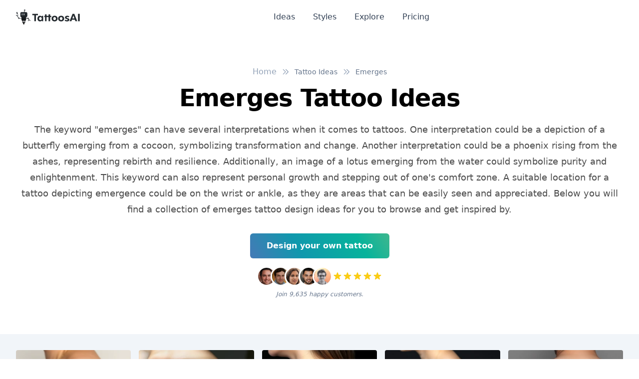

--- FILE ---
content_type: text/html; charset=utf-8
request_url: https://www.tattoosai.com/tattoo-ideas/emerges
body_size: 31019
content:
<!doctype html>
<html data-n-head-ssr lang="en" data-n-head="%7B%22lang%22:%7B%22ssr%22:%22en%22%7D%7D">
  <head >
    <meta data-n-head="ssr" charset="utf-8"><meta data-n-head="ssr" name="viewport" content="width=device-width, initial-scale=1"><meta data-n-head="ssr" name="format-detection" content="telephone=no"><meta data-n-head="ssr" data-hid="description" name="description" content="The keyword &quot;emerges&quot; can have several interpretations when it comes to tattoos. One interpretation could be a depiction of a butterfly emerging from a cocoon, symbolizing transformation and change. Another interpretation could be a phoenix rising from the ashes, representing rebirth and resilience. Additionally, an image of a lotus emerging from the water could symbolize purity and enlightenment. This keyword can also represent personal growth and stepping out of one&#x27;s comfort zone. A suitable location for a tattoo depicting emergence could be on the wrist or ankle, as they are areas that can be easily seen and appreciated. Below you will find a collection of emerges tattoo design ideas for you to browse and get inspired by."><meta data-n-head="ssr" data-hid="twitter:title" name="twitter:title" content="Emerges Tattoo Ideas"><meta data-n-head="ssr" data-hid="twitter:creator" name="twitter:creator" content="@tattoosai"><meta data-n-head="ssr" data-hid="twitter:description" name="twitter:description" content="The keyword &quot;emerges&quot; can have several interpretations when it comes to tattoos. One interpretation could be a depiction of a butterfly emerging from a cocoon, symbolizing transformation and change. Another interpretation could be a phoenix rising from the ashes, representing rebirth and resilience. Additionally, an image of a lotus emerging from the water could symbolize purity and enlightenment. This keyword can also represent personal growth and stepping out of one&#x27;s comfort zone. A suitable location for a tattoo depicting emergence could be on the wrist or ankle, as they are areas that can be easily seen and appreciated. Below you will find a collection of emerges tattoo design ideas for you to browse and get inspired by."><meta data-n-head="ssr" data-hid="twitter:card" name="twitter:card" content="summary_large_image"><meta data-n-head="ssr" data-hid="twitter:image" name="twitter:image" content="/_nuxt/img/og-main.2f4937a.jpg"><meta data-n-head="ssr" data-hid="twitter:image:alt" name="twitter:image:alt" content="Emerges Tattoo Ideas"><meta data-n-head="ssr" data-hid="og:title" property="og:title" content="Emerges Tattoo Ideas"><meta data-n-head="ssr" data-hid="og:description" property="og:description" content="The keyword &quot;emerges&quot; can have several interpretations when it comes to tattoos. One interpretation could be a depiction of a butterfly emerging from a cocoon, symbolizing transformation and change. Another interpretation could be a phoenix rising from the ashes, representing rebirth and resilience. Additionally, an image of a lotus emerging from the water could symbolize purity and enlightenment. This keyword can also represent personal growth and stepping out of one&#x27;s comfort zone. A suitable location for a tattoo depicting emergence could be on the wrist or ankle, as they are areas that can be easily seen and appreciated. Below you will find a collection of emerges tattoo design ideas for you to browse and get inspired by."><meta data-n-head="ssr" data-hid="og:image" property="og:image" content="/_nuxt/img/og-main.2f4937a.jpg"><meta data-n-head="ssr" data-hid="og:image:secure_url" property="og:image:secure_url" content="/_nuxt/img/og-main.2f4937a.jpg"><meta data-n-head="ssr" data-hid="og:image:alt" property="og:image:alt" content="Emerges Tattoo Ideas"><title>Emerges Tattoo Ideas | TattoosAI</title><link data-n-head="ssr" rel="icon" type="image/x-icon" href="/favicon.ico"><link data-n-head="ssr" rel="sitemap" type="application/xml" href="/sitemap.xml"><link data-n-head="ssr" rel="canonical" href="https://www.tattoosai.com/tattoo-ideas/emerges"><script data-n-head="ssr" src="https://cdn.tolt.io/tolt.js" async data-tolt="6de6e52b-0b58-465c-a47c-0ff5fc6a65e1"></script><noscript data-n-head="ssr" data-hid="gtm-noscript"><iframe src="https://www.googletagmanager.com/ns.html?id=GTM-MMWHTCWS" height="0" width="0" style="display:none;visibility:hidden"></iframe></noscript><style data-vue-ssr-id="65b97e00:0 15f0552d:0 709683a2:0 55b643fe:0 a715bc1a:0 4888c063:0">/*! tailwindcss v3.4.1 | MIT License | https://tailwindcss.com*/*,:after,:before{border:0 solid #e2e8f0;box-sizing:border-box}:after,:before{--tw-content:""}:host,html{-webkit-text-size-adjust:100%;font-feature-settings:normal;-webkit-tap-highlight-color:transparent;font-family:Clarika,ui-sans-serif,system-ui,-apple-system,Segoe UI,Roboto,Ubuntu,Cantarell,Noto Sans,sans-serif,"Apple Color Emoji","Segoe UI Emoji","Segoe UI Symbol","Noto Color Emoji";font-variation-settings:normal;line-height:1.5;-moz-tab-size:4;-o-tab-size:4;tab-size:4}body{line-height:inherit;margin:0}hr{border-top-width:1px;color:inherit;height:0}abbr:where([title]){text-decoration:underline;-webkit-text-decoration:underline dotted;text-decoration:underline dotted}h1,h2,h3,h4,h5,h6{font-size:inherit;font-weight:inherit}a{color:inherit;text-decoration:inherit}b,strong{font-weight:bolder}code,kbd,pre,samp{font-feature-settings:normal;font-family:ui-monospace,SFMono-Regular,Menlo,Monaco,Consolas,"Liberation Mono","Courier New",monospace;font-size:1em;font-variation-settings:normal}small{font-size:80%}sub,sup{font-size:75%;line-height:0;position:relative;vertical-align:baseline}sub{bottom:-.25em}sup{top:-.5em}table{border-collapse:collapse;border-color:inherit;text-indent:0}button,input,optgroup,select,textarea{font-feature-settings:inherit;color:inherit;font-family:inherit;font-size:100%;font-variation-settings:inherit;font-weight:inherit;line-height:inherit;margin:0;padding:0}button,select{text-transform:none}[type=button],[type=reset],[type=submit],button{-webkit-appearance:button;background-color:transparent;background-image:none}:-moz-focusring{outline:auto}:-moz-ui-invalid{box-shadow:none}progress{vertical-align:baseline}::-webkit-inner-spin-button,::-webkit-outer-spin-button{height:auto}[type=search]{-webkit-appearance:textfield;outline-offset:-2px}::-webkit-search-decoration{-webkit-appearance:none}::-webkit-file-upload-button{-webkit-appearance:button;font:inherit}summary{display:list-item}blockquote,dd,dl,figure,h1,h2,h3,h4,h5,h6,hr,p,pre{margin:0}fieldset{margin:0}fieldset,legend{padding:0}menu,ol,ul{list-style:none;margin:0;padding:0}dialog{padding:0}textarea{resize:vertical}input::-moz-placeholder,textarea::-moz-placeholder{color:#94a3b8;opacity:1}input::-moz-placeholder, textarea::-moz-placeholder{color:#94a3b8;opacity:1}input::placeholder,textarea::placeholder{color:#94a3b8;opacity:1}[role=button],button{cursor:pointer}:disabled{cursor:default}audio,canvas,embed,iframe,img,object,svg,video{display:block;vertical-align:middle}img,video{height:auto;max-width:100%}[hidden]{display:none}*,:after,:before{--tw-border-spacing-x:0;--tw-border-spacing-y:0;--tw-translate-x:0;--tw-translate-y:0;--tw-rotate:0;--tw-skew-x:0;--tw-skew-y:0;--tw-scale-x:1;--tw-scale-y:1;--tw-pan-x: ;--tw-pan-y: ;--tw-pinch-zoom: ;--tw-scroll-snap-strictness:proximity;--tw-gradient-from-position: ;--tw-gradient-via-position: ;--tw-gradient-to-position: ;--tw-ordinal: ;--tw-slashed-zero: ;--tw-numeric-figure: ;--tw-numeric-spacing: ;--tw-numeric-fraction: ;--tw-ring-inset: ;--tw-ring-offset-width:0px;--tw-ring-offset-color:#fff;--tw-ring-color:rgba(59,130,246,.5);--tw-ring-offset-shadow:0 0 transparent;--tw-ring-shadow:0 0 transparent;--tw-shadow:0 0 transparent;--tw-shadow-colored:0 0 transparent;--tw-blur: ;--tw-brightness: ;--tw-contrast: ;--tw-grayscale: ;--tw-hue-rotate: ;--tw-invert: ;--tw-saturate: ;--tw-sepia: ;--tw-drop-shadow: ;--tw-backdrop-blur: ;--tw-backdrop-brightness: ;--tw-backdrop-contrast: ;--tw-backdrop-grayscale: ;--tw-backdrop-hue-rotate: ;--tw-backdrop-invert: ;--tw-backdrop-opacity: ;--tw-backdrop-saturate: ;--tw-backdrop-sepia: }::backdrop{--tw-border-spacing-x:0;--tw-border-spacing-y:0;--tw-translate-x:0;--tw-translate-y:0;--tw-rotate:0;--tw-skew-x:0;--tw-skew-y:0;--tw-scale-x:1;--tw-scale-y:1;--tw-pan-x: ;--tw-pan-y: ;--tw-pinch-zoom: ;--tw-scroll-snap-strictness:proximity;--tw-gradient-from-position: ;--tw-gradient-via-position: ;--tw-gradient-to-position: ;--tw-ordinal: ;--tw-slashed-zero: ;--tw-numeric-figure: ;--tw-numeric-spacing: ;--tw-numeric-fraction: ;--tw-ring-inset: ;--tw-ring-offset-width:0px;--tw-ring-offset-color:#fff;--tw-ring-color:rgba(59,130,246,.5);--tw-ring-offset-shadow:0 0 transparent;--tw-ring-shadow:0 0 transparent;--tw-shadow:0 0 transparent;--tw-shadow-colored:0 0 transparent;--tw-blur: ;--tw-brightness: ;--tw-contrast: ;--tw-grayscale: ;--tw-hue-rotate: ;--tw-invert: ;--tw-saturate: ;--tw-sepia: ;--tw-drop-shadow: ;--tw-backdrop-blur: ;--tw-backdrop-brightness: ;--tw-backdrop-contrast: ;--tw-backdrop-grayscale: ;--tw-backdrop-hue-rotate: ;--tw-backdrop-invert: ;--tw-backdrop-opacity: ;--tw-backdrop-saturate: ;--tw-backdrop-sepia: }.container{width:100%}@media (min-width:640px){.container{max-width:640px}}@media (min-width:768px){.container{max-width:768px}}@media (min-width:1024px){.container{max-width:1024px}}@media (min-width:1280px){.container{max-width:1280px}}@media (min-width:1536px){.container{max-width:1536px}}.prose{color:var(--tw-prose-body);max-width:65ch}.prose :where(p):not(:where([class~=not-prose],[class~=not-prose] *)){margin-bottom:1.25em;margin-top:1.25em}.prose :where([class~=lead]):not(:where([class~=not-prose],[class~=not-prose] *)){color:var(--tw-prose-lead);font-size:1.25em;line-height:1.6;margin-bottom:1.2em;margin-top:1.2em}.prose :where(a):not(:where([class~=not-prose],[class~=not-prose] *)){color:var(--tw-prose-links);font-weight:500;-webkit-text-decoration:underline;text-decoration:underline}.prose :where(strong):not(:where([class~=not-prose],[class~=not-prose] *)){color:var(--tw-prose-bold);font-weight:600}.prose :where(a strong):not(:where([class~=not-prose],[class~=not-prose] *)){color:inherit}.prose :where(blockquote strong):not(:where([class~=not-prose],[class~=not-prose] *)){color:inherit}.prose :where(thead th strong):not(:where([class~=not-prose],[class~=not-prose] *)){color:inherit}.prose :where(ol):not(:where([class~=not-prose],[class~=not-prose] *)){list-style-type:decimal;margin-bottom:1.25em;margin-top:1.25em;padding-left:1.625em}.prose :where(ol[type=A]):not(:where([class~=not-prose],[class~=not-prose] *)){list-style-type:upper-alpha}.prose :where(ol[type=a]):not(:where([class~=not-prose],[class~=not-prose] *)){list-style-type:lower-alpha}.prose :where(ol[type=A s]):not(:where([class~=not-prose],[class~=not-prose] *)){list-style-type:upper-alpha}.prose :where(ol[type=a s]):not(:where([class~=not-prose],[class~=not-prose] *)){list-style-type:lower-alpha}.prose :where(ol[type=I]):not(:where([class~=not-prose],[class~=not-prose] *)){list-style-type:upper-roman}.prose :where(ol[type=i]):not(:where([class~=not-prose],[class~=not-prose] *)){list-style-type:lower-roman}.prose :where(ol[type=I s]):not(:where([class~=not-prose],[class~=not-prose] *)){list-style-type:upper-roman}.prose :where(ol[type=i s]):not(:where([class~=not-prose],[class~=not-prose] *)){list-style-type:lower-roman}.prose :where(ol[type="1"]):not(:where([class~=not-prose],[class~=not-prose] *)){list-style-type:decimal}.prose :where(ul):not(:where([class~=not-prose],[class~=not-prose] *)){list-style-type:disc;margin-bottom:1.25em;margin-top:1.25em;padding-left:1.625em}.prose :where(ol>li):not(:where([class~=not-prose],[class~=not-prose] *))::marker{color:var(--tw-prose-counters);font-weight:400}.prose :where(ul>li):not(:where([class~=not-prose],[class~=not-prose] *))::marker{color:var(--tw-prose-bullets)}.prose :where(dt):not(:where([class~=not-prose],[class~=not-prose] *)){color:var(--tw-prose-headings);font-weight:600;margin-top:1.25em}.prose :where(hr):not(:where([class~=not-prose],[class~=not-prose] *)){border-color:var(--tw-prose-hr);border-top-width:1px;margin-bottom:3em;margin-top:3em}.prose :where(blockquote):not(:where([class~=not-prose],[class~=not-prose] *)){border-left-color:var(--tw-prose-quote-borders);border-left-width:.25rem;color:var(--tw-prose-quotes);font-style:italic;font-weight:500;margin-bottom:1.6em;margin-top:1.6em;padding-left:1em;quotes:"\201C""\201D""\2018""\2019"}.prose :where(blockquote p:first-of-type):not(:where([class~=not-prose],[class~=not-prose] *)):before{content:open-quote}.prose :where(blockquote p:last-of-type):not(:where([class~=not-prose],[class~=not-prose] *)):after{content:close-quote}.prose :where(h1):not(:where([class~=not-prose],[class~=not-prose] *)){color:var(--tw-prose-headings);font-size:2.25em;font-weight:800;line-height:1.1111111;margin-bottom:.8888889em;margin-top:0}.prose :where(h1 strong):not(:where([class~=not-prose],[class~=not-prose] *)){color:inherit;font-weight:900}.prose :where(h2):not(:where([class~=not-prose],[class~=not-prose] *)){color:var(--tw-prose-headings);font-size:1.5em;font-weight:700;line-height:1.3333333;margin-bottom:1em;margin-top:2em}.prose :where(h2 strong):not(:where([class~=not-prose],[class~=not-prose] *)){color:inherit;font-weight:800}.prose :where(h3):not(:where([class~=not-prose],[class~=not-prose] *)){color:var(--tw-prose-headings);font-size:1.25em;font-weight:600;line-height:1.6;margin-bottom:.6em;margin-top:1.6em}.prose :where(h3 strong):not(:where([class~=not-prose],[class~=not-prose] *)){color:inherit;font-weight:700}.prose :where(h4):not(:where([class~=not-prose],[class~=not-prose] *)){color:var(--tw-prose-headings);font-weight:600;line-height:1.5;margin-bottom:.5em;margin-top:1.5em}.prose :where(h4 strong):not(:where([class~=not-prose],[class~=not-prose] *)){color:inherit;font-weight:700}.prose :where(img):not(:where([class~=not-prose],[class~=not-prose] *)){margin-bottom:2em;margin-top:2em}.prose :where(picture):not(:where([class~=not-prose],[class~=not-prose] *)){display:block;margin-bottom:2em;margin-top:2em}.prose :where(kbd):not(:where([class~=not-prose],[class~=not-prose] *)){border-radius:.3125rem;box-shadow:0 0 0 1px rgb(var(--tw-prose-kbd-shadows)/10%),0 3px 0 rgb(var(--tw-prose-kbd-shadows)/10%);color:var(--tw-prose-kbd);font-family:inherit;font-size:.875em;font-weight:500;padding:.1875em .375em}.prose :where(code):not(:where([class~=not-prose],[class~=not-prose] *)){color:var(--tw-prose-code);font-size:.875em;font-weight:600}.prose :where(code):not(:where([class~=not-prose],[class~=not-prose] *)):before{content:"`"}.prose :where(code):not(:where([class~=not-prose],[class~=not-prose] *)):after{content:"`"}.prose :where(a code):not(:where([class~=not-prose],[class~=not-prose] *)){color:inherit}.prose :where(h1 code):not(:where([class~=not-prose],[class~=not-prose] *)){color:inherit}.prose :where(h2 code):not(:where([class~=not-prose],[class~=not-prose] *)){color:inherit;font-size:.875em}.prose :where(h3 code):not(:where([class~=not-prose],[class~=not-prose] *)){color:inherit;font-size:.9em}.prose :where(h4 code):not(:where([class~=not-prose],[class~=not-prose] *)){color:inherit}.prose :where(blockquote code):not(:where([class~=not-prose],[class~=not-prose] *)){color:inherit}.prose :where(thead th code):not(:where([class~=not-prose],[class~=not-prose] *)){color:inherit}.prose :where(pre):not(:where([class~=not-prose],[class~=not-prose] *)){background-color:var(--tw-prose-pre-bg);border-radius:.375rem;color:var(--tw-prose-pre-code);font-size:.875em;font-weight:400;line-height:1.7142857;margin-bottom:1.7142857em;margin-top:1.7142857em;overflow-x:auto;padding:.8571429em 1.1428571em}.prose :where(pre code):not(:where([class~=not-prose],[class~=not-prose] *)){background-color:transparent;border-radius:0;border-width:0;color:inherit;font-family:inherit;font-size:inherit;font-weight:inherit;line-height:inherit;padding:0}.prose :where(pre code):not(:where([class~=not-prose],[class~=not-prose] *)):before{content:none}.prose :where(pre code):not(:where([class~=not-prose],[class~=not-prose] *)):after{content:none}.prose :where(table):not(:where([class~=not-prose],[class~=not-prose] *)){font-size:.875em;line-height:1.7142857;margin-bottom:2em;margin-top:2em;table-layout:auto;text-align:left;width:100%}.prose :where(thead):not(:where([class~=not-prose],[class~=not-prose] *)){border-bottom-color:var(--tw-prose-th-borders);border-bottom-width:1px}.prose :where(thead th):not(:where([class~=not-prose],[class~=not-prose] *)){color:var(--tw-prose-headings);font-weight:600;padding-bottom:.5714286em;padding-left:.5714286em;padding-right:.5714286em;vertical-align:bottom}.prose :where(tbody tr):not(:where([class~=not-prose],[class~=not-prose] *)){border-bottom-color:var(--tw-prose-td-borders);border-bottom-width:1px}.prose :where(tbody tr:last-child):not(:where([class~=not-prose],[class~=not-prose] *)){border-bottom-width:0}.prose :where(tbody td):not(:where([class~=not-prose],[class~=not-prose] *)){vertical-align:baseline}.prose :where(tfoot):not(:where([class~=not-prose],[class~=not-prose] *)){border-top-color:var(--tw-prose-th-borders);border-top-width:1px}.prose :where(tfoot td):not(:where([class~=not-prose],[class~=not-prose] *)){vertical-align:top}.prose :where(figure>*):not(:where([class~=not-prose],[class~=not-prose] *)){margin-bottom:0;margin-top:0}.prose :where(figcaption):not(:where([class~=not-prose],[class~=not-prose] *)){color:var(--tw-prose-captions);font-size:.875em;line-height:1.4285714;margin-top:.8571429em}.prose{--tw-prose-body:#374151;--tw-prose-headings:#111827;--tw-prose-lead:#4b5563;--tw-prose-links:#111827;--tw-prose-bold:#111827;--tw-prose-counters:#6b7280;--tw-prose-bullets:#d1d5db;--tw-prose-hr:#e5e7eb;--tw-prose-quotes:#111827;--tw-prose-quote-borders:#e5e7eb;--tw-prose-captions:#6b7280;--tw-prose-kbd:#111827;--tw-prose-kbd-shadows:17 24 39;--tw-prose-code:#111827;--tw-prose-pre-code:#e5e7eb;--tw-prose-pre-bg:#1f2937;--tw-prose-th-borders:#d1d5db;--tw-prose-td-borders:#e5e7eb;--tw-prose-invert-body:#d1d5db;--tw-prose-invert-headings:#fff;--tw-prose-invert-lead:#9ca3af;--tw-prose-invert-links:#fff;--tw-prose-invert-bold:#fff;--tw-prose-invert-counters:#9ca3af;--tw-prose-invert-bullets:#4b5563;--tw-prose-invert-hr:#374151;--tw-prose-invert-quotes:#f3f4f6;--tw-prose-invert-quote-borders:#374151;--tw-prose-invert-captions:#9ca3af;--tw-prose-invert-kbd:#fff;--tw-prose-invert-kbd-shadows:255 255 255;--tw-prose-invert-code:#fff;--tw-prose-invert-pre-code:#d1d5db;--tw-prose-invert-pre-bg:rgba(0,0,0,.5);--tw-prose-invert-th-borders:#4b5563;--tw-prose-invert-td-borders:#374151;font-size:1rem;line-height:1.75}.prose :where(picture>img):not(:where([class~=not-prose],[class~=not-prose] *)){margin-bottom:0;margin-top:0}.prose :where(video):not(:where([class~=not-prose],[class~=not-prose] *)){margin-bottom:2em;margin-top:2em}.prose :where(li):not(:where([class~=not-prose],[class~=not-prose] *)){margin-bottom:.5em;margin-top:.5em}.prose :where(ol>li):not(:where([class~=not-prose],[class~=not-prose] *)){padding-left:.375em}.prose :where(ul>li):not(:where([class~=not-prose],[class~=not-prose] *)){padding-left:.375em}.prose :where(.prose>ul>li p):not(:where([class~=not-prose],[class~=not-prose] *)){margin-bottom:.75em;margin-top:.75em}.prose :where(.prose>ul>li>:first-child):not(:where([class~=not-prose],[class~=not-prose] *)){margin-top:1.25em}.prose :where(.prose>ul>li>:last-child):not(:where([class~=not-prose],[class~=not-prose] *)){margin-bottom:1.25em}.prose :where(.prose>ol>li>:first-child):not(:where([class~=not-prose],[class~=not-prose] *)){margin-top:1.25em}.prose :where(.prose>ol>li>:last-child):not(:where([class~=not-prose],[class~=not-prose] *)){margin-bottom:1.25em}.prose :where(ul ul,ul ol,ol ul,ol ol):not(:where([class~=not-prose],[class~=not-prose] *)){margin-bottom:.75em;margin-top:.75em}.prose :where(dl):not(:where([class~=not-prose],[class~=not-prose] *)){margin-bottom:1.25em;margin-top:1.25em}.prose :where(dd):not(:where([class~=not-prose],[class~=not-prose] *)){margin-top:.5em;padding-left:1.625em}.prose :where(hr+*):not(:where([class~=not-prose],[class~=not-prose] *)){margin-top:0}.prose :where(h2+*):not(:where([class~=not-prose],[class~=not-prose] *)){margin-top:0}.prose :where(h3+*):not(:where([class~=not-prose],[class~=not-prose] *)){margin-top:0}.prose :where(h4+*):not(:where([class~=not-prose],[class~=not-prose] *)){margin-top:0}.prose :where(thead th:first-child):not(:where([class~=not-prose],[class~=not-prose] *)){padding-left:0}.prose :where(thead th:last-child):not(:where([class~=not-prose],[class~=not-prose] *)){padding-right:0}.prose :where(tbody td,tfoot td):not(:where([class~=not-prose],[class~=not-prose] *)){padding:.5714286em}.prose :where(tbody td:first-child,tfoot td:first-child):not(:where([class~=not-prose],[class~=not-prose] *)){padding-left:0}.prose :where(tbody td:last-child,tfoot td:last-child):not(:where([class~=not-prose],[class~=not-prose] *)){padding-right:0}.prose :where(figure):not(:where([class~=not-prose],[class~=not-prose] *)){margin-bottom:2em;margin-top:2em}.prose :where(.prose>:first-child):not(:where([class~=not-prose],[class~=not-prose] *)){margin-top:0}.prose :where(.prose>:last-child):not(:where([class~=not-prose],[class~=not-prose] *)){margin-bottom:0}.prose-sm{font-size:.875rem;line-height:1.7142857}.prose-sm :where(p):not(:where([class~=not-prose],[class~=not-prose] *)){margin-bottom:1.1428571em;margin-top:1.1428571em}.prose-sm :where([class~=lead]):not(:where([class~=not-prose],[class~=not-prose] *)){font-size:1.2857143em;line-height:1.5555556;margin-bottom:.8888889em;margin-top:.8888889em}.prose-sm :where(blockquote):not(:where([class~=not-prose],[class~=not-prose] *)){margin-bottom:1.3333333em;margin-top:1.3333333em;padding-left:1.1111111em}.prose-sm :where(h1):not(:where([class~=not-prose],[class~=not-prose] *)){font-size:2.1428571em;line-height:1.2;margin-bottom:.8em;margin-top:0}.prose-sm :where(h2):not(:where([class~=not-prose],[class~=not-prose] *)){font-size:1.4285714em;line-height:1.4;margin-bottom:.8em;margin-top:1.6em}.prose-sm :where(h3):not(:where([class~=not-prose],[class~=not-prose] *)){font-size:1.2857143em;line-height:1.5555556;margin-bottom:.4444444em;margin-top:1.5555556em}.prose-sm :where(h4):not(:where([class~=not-prose],[class~=not-prose] *)){line-height:1.4285714;margin-bottom:.5714286em;margin-top:1.4285714em}.prose-sm :where(img):not(:where([class~=not-prose],[class~=not-prose] *)){margin-bottom:1.7142857em;margin-top:1.7142857em}.prose-sm :where(picture):not(:where([class~=not-prose],[class~=not-prose] *)){margin-bottom:1.7142857em;margin-top:1.7142857em}.prose-sm :where(picture>img):not(:where([class~=not-prose],[class~=not-prose] *)){margin-bottom:0;margin-top:0}.prose-sm :where(video):not(:where([class~=not-prose],[class~=not-prose] *)){margin-bottom:1.7142857em;margin-top:1.7142857em}.prose-sm :where(kbd):not(:where([class~=not-prose],[class~=not-prose] *)){border-radius:.3125rem;font-size:.8571429em;padding:.1428571em .3571429em}.prose-sm :where(code):not(:where([class~=not-prose],[class~=not-prose] *)){font-size:.8571429em}.prose-sm :where(h2 code):not(:where([class~=not-prose],[class~=not-prose] *)){font-size:.9em}.prose-sm :where(h3 code):not(:where([class~=not-prose],[class~=not-prose] *)){font-size:.8888889em}.prose-sm :where(pre):not(:where([class~=not-prose],[class~=not-prose] *)){border-radius:.25rem;font-size:.8571429em;line-height:1.6666667;margin-bottom:1.6666667em;margin-top:1.6666667em;padding:.6666667em 1em}.prose-sm :where(ol):not(:where([class~=not-prose],[class~=not-prose] *)){margin-bottom:1.1428571em;margin-top:1.1428571em;padding-left:1.5714286em}.prose-sm :where(ul):not(:where([class~=not-prose],[class~=not-prose] *)){margin-bottom:1.1428571em;margin-top:1.1428571em;padding-left:1.5714286em}.prose-sm :where(li):not(:where([class~=not-prose],[class~=not-prose] *)){margin-bottom:.2857143em;margin-top:.2857143em}.prose-sm :where(ol>li):not(:where([class~=not-prose],[class~=not-prose] *)){padding-left:.4285714em}.prose-sm :where(ul>li):not(:where([class~=not-prose],[class~=not-prose] *)){padding-left:.4285714em}.prose-sm :where(.prose-sm>ul>li p):not(:where([class~=not-prose],[class~=not-prose] *)){margin-bottom:.5714286em;margin-top:.5714286em}.prose-sm :where(.prose-sm>ul>li>:first-child):not(:where([class~=not-prose],[class~=not-prose] *)){margin-top:1.1428571em}.prose-sm :where(.prose-sm>ul>li>:last-child):not(:where([class~=not-prose],[class~=not-prose] *)){margin-bottom:1.1428571em}.prose-sm :where(.prose-sm>ol>li>:first-child):not(:where([class~=not-prose],[class~=not-prose] *)){margin-top:1.1428571em}.prose-sm :where(.prose-sm>ol>li>:last-child):not(:where([class~=not-prose],[class~=not-prose] *)){margin-bottom:1.1428571em}.prose-sm :where(ul ul,ul ol,ol ul,ol ol):not(:where([class~=not-prose],[class~=not-prose] *)){margin-bottom:.5714286em;margin-top:.5714286em}.prose-sm :where(dl):not(:where([class~=not-prose],[class~=not-prose] *)){margin-bottom:1.1428571em;margin-top:1.1428571em}.prose-sm :where(dt):not(:where([class~=not-prose],[class~=not-prose] *)){margin-top:1.1428571em}.prose-sm :where(dd):not(:where([class~=not-prose],[class~=not-prose] *)){margin-top:.2857143em;padding-left:1.5714286em}.prose-sm :where(hr):not(:where([class~=not-prose],[class~=not-prose] *)){margin-bottom:2.8571429em;margin-top:2.8571429em}.prose-sm :where(hr+*):not(:where([class~=not-prose],[class~=not-prose] *)){margin-top:0}.prose-sm :where(h2+*):not(:where([class~=not-prose],[class~=not-prose] *)){margin-top:0}.prose-sm :where(h3+*):not(:where([class~=not-prose],[class~=not-prose] *)){margin-top:0}.prose-sm :where(h4+*):not(:where([class~=not-prose],[class~=not-prose] *)){margin-top:0}.prose-sm :where(table):not(:where([class~=not-prose],[class~=not-prose] *)){font-size:.8571429em;line-height:1.5}.prose-sm :where(thead th):not(:where([class~=not-prose],[class~=not-prose] *)){padding-bottom:.6666667em;padding-left:1em;padding-right:1em}.prose-sm :where(thead th:first-child):not(:where([class~=not-prose],[class~=not-prose] *)){padding-left:0}.prose-sm :where(thead th:last-child):not(:where([class~=not-prose],[class~=not-prose] *)){padding-right:0}.prose-sm :where(tbody td,tfoot td):not(:where([class~=not-prose],[class~=not-prose] *)){padding:.6666667em 1em}.prose-sm :where(tbody td:first-child,tfoot td:first-child):not(:where([class~=not-prose],[class~=not-prose] *)){padding-left:0}.prose-sm :where(tbody td:last-child,tfoot td:last-child):not(:where([class~=not-prose],[class~=not-prose] *)){padding-right:0}.prose-sm :where(figure):not(:where([class~=not-prose],[class~=not-prose] *)){margin-bottom:1.7142857em;margin-top:1.7142857em}.prose-sm :where(figure>*):not(:where([class~=not-prose],[class~=not-prose] *)){margin-bottom:0;margin-top:0}.prose-sm :where(figcaption):not(:where([class~=not-prose],[class~=not-prose] *)){font-size:.8571429em;line-height:1.3333333;margin-top:.6666667em}.prose-sm :where(.prose-sm>:first-child):not(:where([class~=not-prose],[class~=not-prose] *)){margin-top:0}.prose-sm :where(.prose-sm>:last-child):not(:where([class~=not-prose],[class~=not-prose] *)){margin-bottom:0}.prose-lg{font-size:1.125rem;line-height:1.7777778}.prose-lg :where(p):not(:where([class~=not-prose],[class~=not-prose] *)){margin-bottom:1.3333333em;margin-top:1.3333333em}.prose-lg :where([class~=lead]):not(:where([class~=not-prose],[class~=not-prose] *)){font-size:1.2222222em;line-height:1.4545455;margin-bottom:1.0909091em;margin-top:1.0909091em}.prose-lg :where(blockquote):not(:where([class~=not-prose],[class~=not-prose] *)){margin-bottom:1.6666667em;margin-top:1.6666667em;padding-left:1em}.prose-lg :where(h1):not(:where([class~=not-prose],[class~=not-prose] *)){font-size:2.6666667em;line-height:1;margin-bottom:.8333333em;margin-top:0}.prose-lg :where(h2):not(:where([class~=not-prose],[class~=not-prose] *)){font-size:1.6666667em;line-height:1.3333333;margin-bottom:1.0666667em;margin-top:1.8666667em}.prose-lg :where(h3):not(:where([class~=not-prose],[class~=not-prose] *)){font-size:1.3333333em;line-height:1.5;margin-bottom:.6666667em;margin-top:1.6666667em}.prose-lg :where(h4):not(:where([class~=not-prose],[class~=not-prose] *)){line-height:1.5555556;margin-bottom:.4444444em;margin-top:1.7777778em}.prose-lg :where(img):not(:where([class~=not-prose],[class~=not-prose] *)){margin-bottom:1.7777778em;margin-top:1.7777778em}.prose-lg :where(picture):not(:where([class~=not-prose],[class~=not-prose] *)){margin-bottom:1.7777778em;margin-top:1.7777778em}.prose-lg :where(picture>img):not(:where([class~=not-prose],[class~=not-prose] *)){margin-bottom:0;margin-top:0}.prose-lg :where(video):not(:where([class~=not-prose],[class~=not-prose] *)){margin-bottom:1.7777778em;margin-top:1.7777778em}.prose-lg :where(kbd):not(:where([class~=not-prose],[class~=not-prose] *)){border-radius:.3125rem;font-size:.8888889em;padding:.2222222em .4444444em}.prose-lg :where(code):not(:where([class~=not-prose],[class~=not-prose] *)){font-size:.8888889em}.prose-lg :where(h2 code):not(:where([class~=not-prose],[class~=not-prose] *)){font-size:.8666667em}.prose-lg :where(h3 code):not(:where([class~=not-prose],[class~=not-prose] *)){font-size:.875em}.prose-lg :where(pre):not(:where([class~=not-prose],[class~=not-prose] *)){border-radius:.375rem;font-size:.8888889em;line-height:1.75;margin-bottom:2em;margin-top:2em;padding:1em 1.5em}.prose-lg :where(ol):not(:where([class~=not-prose],[class~=not-prose] *)){margin-bottom:1.3333333em;margin-top:1.3333333em;padding-left:1.5555556em}.prose-lg :where(ul):not(:where([class~=not-prose],[class~=not-prose] *)){margin-bottom:1.3333333em;margin-top:1.3333333em;padding-left:1.5555556em}.prose-lg :where(li):not(:where([class~=not-prose],[class~=not-prose] *)){margin-bottom:.6666667em;margin-top:.6666667em}.prose-lg :where(ol>li):not(:where([class~=not-prose],[class~=not-prose] *)){padding-left:.4444444em}.prose-lg :where(ul>li):not(:where([class~=not-prose],[class~=not-prose] *)){padding-left:.4444444em}.prose-lg :where(.prose-lg>ul>li p):not(:where([class~=not-prose],[class~=not-prose] *)){margin-bottom:.8888889em;margin-top:.8888889em}.prose-lg :where(.prose-lg>ul>li>:first-child):not(:where([class~=not-prose],[class~=not-prose] *)){margin-top:1.3333333em}.prose-lg :where(.prose-lg>ul>li>:last-child):not(:where([class~=not-prose],[class~=not-prose] *)){margin-bottom:1.3333333em}.prose-lg :where(.prose-lg>ol>li>:first-child):not(:where([class~=not-prose],[class~=not-prose] *)){margin-top:1.3333333em}.prose-lg :where(.prose-lg>ol>li>:last-child):not(:where([class~=not-prose],[class~=not-prose] *)){margin-bottom:1.3333333em}.prose-lg :where(ul ul,ul ol,ol ul,ol ol):not(:where([class~=not-prose],[class~=not-prose] *)){margin-bottom:.8888889em;margin-top:.8888889em}.prose-lg :where(dl):not(:where([class~=not-prose],[class~=not-prose] *)){margin-bottom:1.3333333em;margin-top:1.3333333em}.prose-lg :where(dt):not(:where([class~=not-prose],[class~=not-prose] *)){margin-top:1.3333333em}.prose-lg :where(dd):not(:where([class~=not-prose],[class~=not-prose] *)){margin-top:.6666667em;padding-left:1.5555556em}.prose-lg :where(hr):not(:where([class~=not-prose],[class~=not-prose] *)){margin-bottom:3.1111111em;margin-top:3.1111111em}.prose-lg :where(hr+*):not(:where([class~=not-prose],[class~=not-prose] *)){margin-top:0}.prose-lg :where(h2+*):not(:where([class~=not-prose],[class~=not-prose] *)){margin-top:0}.prose-lg :where(h3+*):not(:where([class~=not-prose],[class~=not-prose] *)){margin-top:0}.prose-lg :where(h4+*):not(:where([class~=not-prose],[class~=not-prose] *)){margin-top:0}.prose-lg :where(table):not(:where([class~=not-prose],[class~=not-prose] *)){font-size:.8888889em;line-height:1.5}.prose-lg :where(thead th):not(:where([class~=not-prose],[class~=not-prose] *)){padding-bottom:.75em;padding-left:.75em;padding-right:.75em}.prose-lg :where(thead th:first-child):not(:where([class~=not-prose],[class~=not-prose] *)){padding-left:0}.prose-lg :where(thead th:last-child):not(:where([class~=not-prose],[class~=not-prose] *)){padding-right:0}.prose-lg :where(tbody td,tfoot td):not(:where([class~=not-prose],[class~=not-prose] *)){padding:.75em}.prose-lg :where(tbody td:first-child,tfoot td:first-child):not(:where([class~=not-prose],[class~=not-prose] *)){padding-left:0}.prose-lg :where(tbody td:last-child,tfoot td:last-child):not(:where([class~=not-prose],[class~=not-prose] *)){padding-right:0}.prose-lg :where(figure):not(:where([class~=not-prose],[class~=not-prose] *)){margin-bottom:1.7777778em;margin-top:1.7777778em}.prose-lg :where(figure>*):not(:where([class~=not-prose],[class~=not-prose] *)){margin-bottom:0;margin-top:0}.prose-lg :where(figcaption):not(:where([class~=not-prose],[class~=not-prose] *)){font-size:.8888889em;line-height:1.5;margin-top:1em}.prose-lg :where(.prose-lg>:first-child):not(:where([class~=not-prose],[class~=not-prose] *)){margin-top:0}.prose-lg :where(.prose-lg>:last-child):not(:where([class~=not-prose],[class~=not-prose] *)){margin-bottom:0}.sr-only{clip:rect(0,0,0,0);border-width:0;height:1px;margin:-1px;overflow:hidden;padding:0;position:absolute;white-space:nowrap;width:1px}.pointer-events-none{pointer-events:none}.collapse{visibility:collapse}.fixed{position:fixed}.absolute{position:absolute}.relative{position:relative}.sticky{position:sticky}.-inset-px{bottom:-1px;left:-1px;right:-1px;top:-1px}.inset-0{bottom:0;top:0}.inset-0,.inset-x-0{left:0;right:0}.inset-y-0{bottom:0;top:0}.inset-y-0\.5{bottom:.125rem;top:.125rem}.-left-6{left:-1.5rem}.-top-10{top:-2.5rem}.bottom-0{bottom:0}.bottom-2{bottom:.5rem}.bottom-4{bottom:1rem}.bottom-full{bottom:100%}.left-0{left:0}.left-1\/2{left:50%}.left-2{left:.5rem}.left-4{left:1rem}.right-0{right:0}.right-2{right:.5rem}.right-4{right:1rem}.top-0{top:0}.top-2{top:.5rem}.top-4{top:1rem}.isolate{isolation:isolate}.z-0{z-index:0}.z-10{z-index:10}.z-20{z-index:20}.z-40{z-index:40}.z-50{z-index:50}.z-\[999\]{z-index:999}.col-span-2{grid-column:span 2/span 2}.col-span-3{grid-column:span 3/span 3}.col-span-5{grid-column:span 5/span 5}.-m-1{margin:-.25rem}.-m-2{margin:-.5rem}.-m-\[0\.25rem\]{margin:-.25rem}.m-0{margin:0}.-mx-4{margin-left:-1rem;margin-right:-1rem}.-my-2{margin-bottom:-.5rem;margin-top:-.5rem}.-my-9{margin-bottom:-2.25rem;margin-top:-2.25rem}.mx-1{margin-left:.25rem;margin-right:.25rem}.mx-2{margin-left:.5rem;margin-right:.5rem}.mx-3{margin-left:.75rem;margin-right:.75rem}.mx-4{margin-left:1rem;margin-right:1rem}.mx-auto{margin-left:auto;margin-right:auto}.my-2{margin-bottom:.5rem;margin-top:.5rem}.my-4{margin-bottom:1rem;margin-top:1rem}.my-8{margin-bottom:2rem;margin-top:2rem}.-ml-1{margin-left:-.25rem}.-mt-16{margin-top:-4rem}.-mt-2{margin-top:-.5rem}.-mt-8{margin-top:-2rem}.mb-1{margin-bottom:.25rem}.mb-10{margin-bottom:2.5rem}.mb-16{margin-bottom:4rem}.mb-2{margin-bottom:.5rem}.mb-20{margin-bottom:5rem}.mb-3{margin-bottom:.75rem}.mb-32{margin-bottom:8rem}.mb-4{margin-bottom:1rem}.mb-5{margin-bottom:1.25rem}.mb-6{margin-bottom:1.5rem}.mb-8{margin-bottom:2rem}.mb-\[calc\(2rem\*0\)\],.mb-\[calc\(\.375rem\*0\)\],.mb-\[calc\(\.5rem\*0\)\]{margin-bottom:0}.ml-0{margin-left:0}.ml-0\.5{margin-left:.125rem}.ml-1{margin-left:.25rem}.ml-1\.5{margin-left:.375rem}.ml-2{margin-left:.5rem}.ml-2\.5{margin-left:.625rem}.ml-3{margin-left:.75rem}.ml-4{margin-left:1rem}.ml-6{margin-left:1.5rem}.ml-\[calc\(-\.75rem\*\(1_-_0\)\)\]{margin-left:-.75rem}.ml-\[calc\(\.25rem\*\(1_-_0\)\)\]{margin-left:.25rem}.ml-\[calc\(\.5rem\*\(1_-_0\)\)\]{margin-left:.5rem}.ml-\[calc\(1px\*\(1_-_0\)\)\]{margin-left:1px}.ml-\[calc\(1rem\*\(1_-_0\)\)\]{margin-left:1rem}.ml-auto{margin-left:auto}.mr-0{margin-right:0}.mr-0\.5{margin-right:.125rem}.mr-1{margin-right:.25rem}.mr-1\.5{margin-right:.375rem}.mr-2{margin-right:.5rem}.mr-3{margin-right:.75rem}.mr-4{margin-right:1rem}.mr-\[calc\(-\.75rem\*0\)\],.mr-\[calc\(1px\*0\)\],.mr-\[calc\(1rem\*0\)\],.mr-\[calc\(\.25rem\*0\)\],.mr-\[calc\(\.5rem\*0\)\]{margin-right:0}.mt-0{margin-top:0}.mt-0\.5{margin-top:.125rem}.mt-1{margin-top:.25rem}.mt-1\.5{margin-top:.375rem}.mt-10{margin-top:2.5rem}.mt-12{margin-top:3rem}.mt-14{margin-top:3.5rem}.mt-16{margin-top:4rem}.mt-2{margin-top:.5rem}.mt-2\.5{margin-top:.625rem}.mt-3{margin-top:.75rem}.mt-4{margin-top:1rem}.mt-6{margin-top:1.5rem}.mt-7{margin-top:1.75rem}.mt-8{margin-top:2rem}.mt-\[calc\(\.375rem\*\(1_-_0\)\)\]{margin-top:.375rem}.mt-\[calc\(\.5rem\*\(1_-_0\)\)\]{margin-top:.5rem}.mt-\[calc\(2rem\*\(1_-_0\)\)\]{margin-top:2rem}.block{display:block}.inline-block{display:inline-block}.inline{display:inline}.flex{display:flex}.inline-flex{display:inline-flex}.table{display:table}.flow-root{display:flow-root}.grid{display:grid}.contents{display:contents}.hidden{display:none}.size-6{height:1.5rem;width:1.5rem}.\!h-6{height:1.5rem!important}.h-0{height:0}.h-1{height:.25rem}.h-1\/2{height:50%}.h-1\/3{height:33.333333%}.h-1\/4{height:25%}.h-10{height:2.5rem}.h-12{height:3rem}.h-16{height:4rem}.h-2{height:.5rem}.h-2\.5{height:.625rem}.h-3{height:.75rem}.h-3\.5{height:.875rem}.h-4{height:1rem}.h-48{height:12rem}.h-5{height:1.25rem}.h-52{height:13rem}.h-6{height:1.5rem}.h-64{height:16rem}.h-7{height:1.75rem}.h-72{height:18rem}.h-8{height:2rem}.h-80{height:20rem}.h-9{height:2.25rem}.h-\[300px\]{height:300px}.h-\[350px\]{height:350px}.h-\[400px\]{height:400px}.h-\[calc\(100vh-50px\)\]{height:calc(100vh - 50px)}.h-auto{height:auto}.h-full{height:100%}.h-px{height:1px}.h-screen{height:100vh}.max-h-\[400px\]{max-height:400px}.max-h-\[70vh\]{max-height:70vh}.max-h-\[90vh\]{max-height:90vh}.max-h-\[calc\(100vh-200px\)\]{max-height:calc(100vh - 200px)}.max-h-\[calc\(100vh-50px\)\]{max-height:calc(100vh - 50px)}.max-h-screen{max-height:100vh}.min-h-\[42px\]{min-height:42px}.min-h-\[5rem\]{min-height:5rem}.min-h-screen{min-height:100vh}.\!w-\[120px\]{width:120px!important}.\!w-auto{width:auto!important}.w-1{width:.25rem}.w-1\/3{width:33.333333%}.w-10{width:2.5rem}.w-11{width:2.75rem}.w-12{width:3rem}.w-16{width:4rem}.w-2{width:.5rem}.w-2\.5{width:.625rem}.w-20{width:5rem}.w-24{width:6rem}.w-3{width:.75rem}.w-3\.5{width:.875rem}.w-32{width:8rem}.w-4{width:1rem}.w-4\/12{width:33.333333%}.w-48{width:12rem}.w-5{width:1.25rem}.w-6{width:1.5rem}.w-8{width:2rem}.w-8\/12{width:66.666667%}.w-9{width:2.25rem}.w-\[100px\]{width:100px}.w-\[115px\]{width:115px}.w-\[130px\]{width:130px}.w-\[160px\]{width:160px}.w-\[180px\]{width:180px}.w-\[200px\]{width:200px}.w-\[20px\]{width:20px}.w-\[250px\]{width:250px}.w-\[56px\]{width:56px}.w-\[57rem\]{width:57rem}.w-\[64px\]{width:64px}.w-\[70px\]{width:70px}.w-\[90px\]{width:90px}.w-auto{width:auto}.w-full{width:100%}.w-screen{width:100vw}.min-w-\[26px\]{min-width:26px}.min-w-\[400px\]{min-width:400px}.min-w-\[5rem\]{min-width:5rem}.min-w-full{min-width:100%}.max-w-2xl{max-width:42rem}.max-w-3xl{max-width:48rem}.max-w-4xl{max-width:56rem}.max-w-5xl{max-width:64rem}.max-w-6xl{max-width:72rem}.max-w-7xl{max-width:80rem}.max-w-full{max-width:100%}.max-w-lg{max-width:32rem}.max-w-md{max-width:28rem}.max-w-none{max-width:none}.max-w-sm{max-width:24rem}.max-w-xl{max-width:36rem}.max-w-xs{max-width:20rem}.flex-1{flex:1 1 0%}.flex-auto{flex:1 1 auto}.flex-shrink-0,.shrink-0{flex-shrink:0}.flex-grow{flex-grow:1}.border-collapse{border-collapse:collapse}.origin-top-right{transform-origin:top right}.-translate-x-1\/2{--tw-translate-x:-50%;transform:translate(-50%,var(--tw-translate-y)) rotate(var(--tw-rotate)) skewX(var(--tw-skew-x)) skewY(var(--tw-skew-y)) scaleX(var(--tw-scale-x)) scaleY(var(--tw-scale-y));transform:translate(var(--tw-translate-x),var(--tw-translate-y)) rotate(var(--tw-rotate)) skewX(var(--tw-skew-x)) skewY(var(--tw-skew-y)) scaleX(var(--tw-scale-x)) scaleY(var(--tw-scale-y))}.translate-x-0{--tw-translate-x:0px;transform:translateY(var(--tw-translate-y)) rotate(var(--tw-rotate)) skewX(var(--tw-skew-x)) skewY(var(--tw-skew-y)) scaleX(var(--tw-scale-x)) scaleY(var(--tw-scale-y));transform:translate(var(--tw-translate-x),var(--tw-translate-y)) rotate(var(--tw-rotate)) skewX(var(--tw-skew-x)) skewY(var(--tw-skew-y)) scaleX(var(--tw-scale-x)) scaleY(var(--tw-scale-y))}.translate-x-0\.5{--tw-translate-x:0.125rem;transform:translate(.125rem,var(--tw-translate-y)) rotate(var(--tw-rotate)) skewX(var(--tw-skew-x)) skewY(var(--tw-skew-y)) scaleX(var(--tw-scale-x)) scaleY(var(--tw-scale-y));transform:translate(var(--tw-translate-x),var(--tw-translate-y)) rotate(var(--tw-rotate)) skewX(var(--tw-skew-x)) skewY(var(--tw-skew-y)) scaleX(var(--tw-scale-x)) scaleY(var(--tw-scale-y))}.translate-x-5{--tw-translate-x:1.25rem;transform:translate(1.25rem,var(--tw-translate-y)) rotate(var(--tw-rotate)) skewX(var(--tw-skew-x)) skewY(var(--tw-skew-y)) scaleX(var(--tw-scale-x)) scaleY(var(--tw-scale-y));transform:translate(var(--tw-translate-x),var(--tw-translate-y)) rotate(var(--tw-rotate)) skewX(var(--tw-skew-x)) skewY(var(--tw-skew-y)) scaleX(var(--tw-scale-x)) scaleY(var(--tw-scale-y))}.translate-x-\[57px\]{--tw-translate-x:57px;transform:translate(57px,var(--tw-translate-y)) rotate(var(--tw-rotate)) skewX(var(--tw-skew-x)) skewY(var(--tw-skew-y)) scaleX(var(--tw-scale-x)) scaleY(var(--tw-scale-y));transform:translate(var(--tw-translate-x),var(--tw-translate-y)) rotate(var(--tw-rotate)) skewX(var(--tw-skew-x)) skewY(var(--tw-skew-y)) scaleX(var(--tw-scale-x)) scaleY(var(--tw-scale-y))}.translate-x-\[65px\]{--tw-translate-x:65px;transform:translate(65px,var(--tw-translate-y)) rotate(var(--tw-rotate)) skewX(var(--tw-skew-x)) skewY(var(--tw-skew-y)) scaleX(var(--tw-scale-x)) scaleY(var(--tw-scale-y));transform:translate(var(--tw-translate-x),var(--tw-translate-y)) rotate(var(--tw-rotate)) skewX(var(--tw-skew-x)) skewY(var(--tw-skew-y)) scaleX(var(--tw-scale-x)) scaleY(var(--tw-scale-y))}.translate-x-full{--tw-translate-x:100%;transform:translate(100%,var(--tw-translate-y)) rotate(var(--tw-rotate)) skewX(var(--tw-skew-x)) skewY(var(--tw-skew-y)) scaleX(var(--tw-scale-x)) scaleY(var(--tw-scale-y))}.transform,.translate-x-full{transform:translate(var(--tw-translate-x),var(--tw-translate-y)) rotate(var(--tw-rotate)) skewX(var(--tw-skew-x)) skewY(var(--tw-skew-y)) scaleX(var(--tw-scale-x)) scaleY(var(--tw-scale-y))}@keyframes pulse{50%{opacity:.5}}.animate-pulse{animation:pulse 2s cubic-bezier(.4,0,.6,1) infinite}@keyframes spin{to{transform:rotate(1turn)}}.animate-spin{animation:spin 1s linear infinite}.cursor-pointer{cursor:pointer}.resize-none{resize:none}.list-image-none{list-style-image:none}.appearance-none{-webkit-appearance:none;-moz-appearance:none;appearance:none}.auto-cols-max{grid-auto-columns:max-content}.grid-flow-col{grid-auto-flow:column}.grid-cols-1{grid-template-columns:repeat(1,minmax(0,1fr))}.grid-cols-2{grid-template-columns:repeat(2,minmax(0,1fr))}.grid-cols-3{grid-template-columns:repeat(3,minmax(0,1fr))}.grid-cols-4{grid-template-columns:repeat(4,minmax(0,1fr))}.grid-cols-5{grid-template-columns:repeat(5,minmax(0,1fr))}.grid-rows-3{grid-template-rows:repeat(3,minmax(0,1fr))}.flex-row{flex-direction:row}.flex-col{flex-direction:column}.flex-wrap{flex-wrap:wrap}.content-center{align-content:center}.content-start{align-content:flex-start}.items-start{align-items:flex-start}.items-end{align-items:flex-end}.items-center{align-items:center}.justify-start{justify-content:flex-start}.justify-end{justify-content:flex-end}.justify-center{justify-content:center}.justify-between{justify-content:space-between}.justify-around{justify-content:space-around}.gap-1{gap:.25rem}.gap-1\.5{gap:.375rem}.gap-10{gap:2.5rem}.gap-16{gap:4rem}.gap-2{gap:.5rem}.gap-3{gap:.75rem}.gap-4{gap:1rem}.gap-5{gap:1.25rem}.gap-6{gap:1.5rem}.gap-8{gap:2rem}.gap-x-1{-moz-column-gap:.25rem;column-gap:.25rem}.gap-x-1\.5{-moz-column-gap:.375rem;column-gap:.375rem}.gap-x-12{-moz-column-gap:3rem;column-gap:3rem}.gap-x-6{-moz-column-gap:1.5rem;column-gap:1.5rem}.gap-y-12{row-gap:3rem}.gap-y-5{row-gap:1.25rem}.gap-y-6{row-gap:1.5rem}.-space-x-2>:not([hidden])~:not([hidden]){--tw-space-x-reverse:0;margin-left:-.5rem;margin-left:calc(-.5rem*(1 - var(--tw-space-x-reverse)));margin-right:0;margin-right:calc(-.5rem*var(--tw-space-x-reverse))}.space-x-1>:not([hidden])~:not([hidden]){--tw-space-x-reverse:0;margin-left:.25rem;margin-left:calc(.25rem*(1 - var(--tw-space-x-reverse)));margin-right:0;margin-right:calc(.25rem*var(--tw-space-x-reverse))}.space-x-1\.5>:not([hidden])~:not([hidden]){--tw-space-x-reverse:0;margin-left:.375rem;margin-left:calc(.375rem*(1 - var(--tw-space-x-reverse)));margin-right:0;margin-right:calc(.375rem*var(--tw-space-x-reverse))}.space-x-2>:not([hidden])~:not([hidden]){--tw-space-x-reverse:0;margin-left:.5rem;margin-left:calc(.5rem*(1 - var(--tw-space-x-reverse)));margin-right:0;margin-right:calc(.5rem*var(--tw-space-x-reverse))}.space-x-2\.5>:not([hidden])~:not([hidden]){--tw-space-x-reverse:0;margin-left:.625rem;margin-left:calc(.625rem*(1 - var(--tw-space-x-reverse)));margin-right:0;margin-right:calc(.625rem*var(--tw-space-x-reverse))}.space-x-3>:not([hidden])~:not([hidden]){--tw-space-x-reverse:0;margin-left:.75rem;margin-left:calc(.75rem*(1 - var(--tw-space-x-reverse)));margin-right:0;margin-right:calc(.75rem*var(--tw-space-x-reverse))}.space-x-4>:not([hidden])~:not([hidden]){--tw-space-x-reverse:0;margin-left:1rem;margin-left:calc(1rem*(1 - var(--tw-space-x-reverse)));margin-right:0;margin-right:calc(1rem*var(--tw-space-x-reverse))}.space-x-px>:not([hidden])~:not([hidden]){--tw-space-x-reverse:0;margin-left:1px;margin-left:calc(1px*(1 - var(--tw-space-x-reverse)));margin-right:0;margin-right:calc(1px*var(--tw-space-x-reverse))}.space-y-1>:not([hidden])~:not([hidden]){--tw-space-y-reverse:0;margin-bottom:0;margin-bottom:calc(.25rem*var(--tw-space-y-reverse));margin-top:.25rem;margin-top:calc(.25rem*(1 - var(--tw-space-y-reverse)))}.space-y-10>:not([hidden])~:not([hidden]){--tw-space-y-reverse:0;margin-bottom:0;margin-bottom:calc(2.5rem*var(--tw-space-y-reverse));margin-top:2.5rem;margin-top:calc(2.5rem*(1 - var(--tw-space-y-reverse)))}.space-y-2>:not([hidden])~:not([hidden]){--tw-space-y-reverse:0;margin-bottom:0;margin-bottom:calc(.5rem*var(--tw-space-y-reverse));margin-top:.5rem;margin-top:calc(.5rem*(1 - var(--tw-space-y-reverse)))}.space-y-3>:not([hidden])~:not([hidden]){--tw-space-y-reverse:0;margin-bottom:0;margin-bottom:calc(.75rem*var(--tw-space-y-reverse));margin-top:.75rem;margin-top:calc(.75rem*(1 - var(--tw-space-y-reverse)))}.space-y-4>:not([hidden])~:not([hidden]){--tw-space-y-reverse:0;margin-bottom:0;margin-bottom:calc(1rem*var(--tw-space-y-reverse));margin-top:1rem;margin-top:calc(1rem*(1 - var(--tw-space-y-reverse)))}.space-y-5>:not([hidden])~:not([hidden]){--tw-space-y-reverse:0;margin-bottom:0;margin-bottom:calc(1.25rem*var(--tw-space-y-reverse));margin-top:1.25rem;margin-top:calc(1.25rem*(1 - var(--tw-space-y-reverse)))}.space-y-6>:not([hidden])~:not([hidden]){--tw-space-y-reverse:0;margin-bottom:0;margin-bottom:calc(1.5rem*var(--tw-space-y-reverse));margin-top:1.5rem;margin-top:calc(1.5rem*(1 - var(--tw-space-y-reverse)))}.space-y-8>:not([hidden])~:not([hidden]){--tw-space-y-reverse:0;margin-bottom:0;margin-bottom:calc(2rem*var(--tw-space-y-reverse));margin-top:2rem;margin-top:calc(2rem*(1 - var(--tw-space-y-reverse)))}.divide-y>:not([hidden])~:not([hidden]){--tw-divide-y-reverse:0;border-bottom-width:0;border-bottom-width:calc(1px*var(--tw-divide-y-reverse));border-top-width:1px;border-top-width:calc(1px*(1 - var(--tw-divide-y-reverse)))}.divide-gray-200>:not([hidden])~:not([hidden]){--tw-divide-opacity:1;border-color:#e2e8f0;border-color:rgba(226,232,240,var(--tw-divide-opacity))}.divide-gray-50>:not([hidden])~:not([hidden]){--tw-divide-opacity:1;border-color:#f8fafc;border-color:rgba(248,250,252,var(--tw-divide-opacity))}.divide-gray-700>:not([hidden])~:not([hidden]){--tw-divide-opacity:1;border-color:#334155;border-color:rgba(51,65,85,var(--tw-divide-opacity))}.overflow-auto{overflow:auto}.overflow-hidden{overflow:hidden}.overflow-x-auto{overflow-x:auto}.overflow-y-auto{overflow-y:auto}.overflow-y-scroll{overflow-y:scroll}.truncate{overflow:hidden;text-overflow:ellipsis}.truncate,.whitespace-nowrap{white-space:nowrap}.whitespace-pre-wrap{white-space:pre-wrap}.rounded{border-radius:.25rem}.rounded-2xl{border-radius:1rem}.rounded-full{border-radius:9999px}.rounded-lg{border-radius:.5rem}.rounded-md{border-radius:.375rem}.rounded-sm{border-radius:.125rem}.rounded-xl{border-radius:.75rem}.rounded-t-2xl{border-top-left-radius:1rem;border-top-right-radius:1rem}.rounded-t-3xl{border-top-left-radius:1.5rem;border-top-right-radius:1.5rem}.rounded-t-md{border-top-left-radius:.375rem;border-top-right-radius:.375rem}.rounded-bl-lg{border-bottom-left-radius:.5rem}.border{border-width:1px}.border-2{border-width:2px}.border-\[3px\]{border-width:3px}.border-b{border-bottom-width:1px}.border-l{border-left-width:1px}.border-r{border-right-width:1px}.border-t{border-top-width:1px}.border-dashed{border-style:dashed}.border-none{border-style:none}.border-blue-300{--tw-border-opacity:1;border-color:#93c5fd;border-color:rgba(147,197,253,var(--tw-border-opacity))}.border-brand-600{--tw-border-opacity:1;border-color:#06ad86;border-color:rgba(6,173,134,var(--tw-border-opacity))}.border-gray-100{--tw-border-opacity:1;border-color:#f1f5f9;border-color:rgba(241,245,249,var(--tw-border-opacity))}.border-gray-200{--tw-border-opacity:1;border-color:#e2e8f0;border-color:rgba(226,232,240,var(--tw-border-opacity))}.border-gray-300{--tw-border-opacity:1;border-color:#cbd5e1;border-color:rgba(203,213,225,var(--tw-border-opacity))}.border-gray-50{--tw-border-opacity:1;border-color:#f8fafc;border-color:rgba(248,250,252,var(--tw-border-opacity))}.border-gray-600{--tw-border-opacity:1;border-color:#475569;border-color:rgba(71,85,105,var(--tw-border-opacity))}.border-gray-700{--tw-border-opacity:1;border-color:#334155;border-color:rgba(51,65,85,var(--tw-border-opacity))}.border-gray-800{--tw-border-opacity:1;border-color:#1e293b;border-color:rgba(30,41,59,var(--tw-border-opacity))}.border-gray-900{--tw-border-opacity:1;border-color:#0f172a;border-color:rgba(15,23,42,var(--tw-border-opacity))}.border-indigo-500{--tw-border-opacity:1;border-color:#6366f1;border-color:rgba(99,102,241,var(--tw-border-opacity))}.border-red-100{--tw-border-opacity:1;border-color:#fee2e2;border-color:rgba(254,226,226,var(--tw-border-opacity))}.border-red-200{--tw-border-opacity:1;border-color:#fecaca;border-color:rgba(254,202,202,var(--tw-border-opacity))}.border-red-500{--tw-border-opacity:1;border-color:#ef4444;border-color:rgba(239,68,68,var(--tw-border-opacity))}.border-slate-200{--tw-border-opacity:1;border-color:#e2e8f0;border-color:rgba(226,232,240,var(--tw-border-opacity))}.border-slate-300{--tw-border-opacity:1;border-color:#cbd5e1;border-color:rgba(203,213,225,var(--tw-border-opacity))}.border-stone-100{--tw-border-opacity:1;border-color:#f5f5f4;border-color:rgba(245,245,244,var(--tw-border-opacity))}.border-stone-200{--tw-border-opacity:1;border-color:#e7e5e4;border-color:rgba(231,229,228,var(--tw-border-opacity))}.border-stone-300{--tw-border-opacity:1;border-color:#d6d3d1;border-color:rgba(214,211,209,var(--tw-border-opacity))}.border-transparent{border-color:transparent}.border-white{--tw-border-opacity:1;border-color:#fff;border-color:rgba(255,255,255,var(--tw-border-opacity))}.border-white\/20{border-color:hsla(0,0%,100%,.2)}.border-yellow-300{--tw-border-opacity:1;border-color:#fde047;border-color:rgba(253,224,71,var(--tw-border-opacity))}.border-opacity-20{--tw-border-opacity:0.2}.border-opacity-50{--tw-border-opacity:0.5}.bg-\[\#00C48C\]\/90{background-color:rgba(0,196,140,.9)}.bg-\[\#3F7FE9\]{--tw-bg-opacity:1;background-color:#3f7fe9;background-color:rgba(63,127,233,var(--tw-bg-opacity))}.bg-black{--tw-bg-opacity:1;background-color:#000;background-color:rgba(0,0,0,var(--tw-bg-opacity))}.bg-black\/30{background-color:rgba(0,0,0,.3)}.bg-black\/50{background-color:rgba(0,0,0,.5)}.bg-blue-100{--tw-bg-opacity:1;background-color:#dbeafe;background-color:rgba(219,234,254,var(--tw-bg-opacity))}.bg-blue-500{--tw-bg-opacity:1;background-color:#3b82f6;background-color:rgba(59,130,246,var(--tw-bg-opacity))}.bg-brand-100{--tw-bg-opacity:1;background-color:#c9fdf1;background-color:rgba(201,253,241,var(--tw-bg-opacity))}.bg-brand-200{--tw-bg-opacity:1;background-color:#8dfbe2;background-color:rgba(141,251,226,var(--tw-bg-opacity))}.bg-brand-50{--tw-bg-opacity:1;background-color:#e1fef7;background-color:rgba(225,254,247,var(--tw-bg-opacity))}.bg-brand-500{--tw-bg-opacity:1;background-color:#07d6a4;background-color:rgba(7,214,164,var(--tw-bg-opacity))}.bg-brand-600{--tw-bg-opacity:1;background-color:#06ad86;background-color:rgba(6,173,134,var(--tw-bg-opacity))}.bg-gray-100{--tw-bg-opacity:1;background-color:#f1f5f9;background-color:rgba(241,245,249,var(--tw-bg-opacity))}.bg-gray-200{--tw-bg-opacity:1;background-color:#e2e8f0;background-color:rgba(226,232,240,var(--tw-bg-opacity))}.bg-gray-300{--tw-bg-opacity:1;background-color:#cbd5e1;background-color:rgba(203,213,225,var(--tw-bg-opacity))}.bg-gray-400{--tw-bg-opacity:1;background-color:#94a3b8;background-color:rgba(148,163,184,var(--tw-bg-opacity))}.bg-gray-50{--tw-bg-opacity:1;background-color:#f8fafc;background-color:rgba(248,250,252,var(--tw-bg-opacity))}.bg-gray-50\/50{background-color:rgba(248,250,252,.5)}.bg-gray-500{--tw-bg-opacity:1;background-color:#64748b;background-color:rgba(100,116,139,var(--tw-bg-opacity))}.bg-gray-600{--tw-bg-opacity:1;background-color:#475569;background-color:rgba(71,85,105,var(--tw-bg-opacity))}.bg-gray-700{--tw-bg-opacity:1;background-color:#334155;background-color:rgba(51,65,85,var(--tw-bg-opacity))}.bg-gray-800{--tw-bg-opacity:1;background-color:#1e293b;background-color:rgba(30,41,59,var(--tw-bg-opacity))}.bg-gray-900{--tw-bg-opacity:1;background-color:#0f172a;background-color:rgba(15,23,42,var(--tw-bg-opacity))}.bg-green-100{--tw-bg-opacity:1;background-color:#dcfce7;background-color:rgba(220,252,231,var(--tw-bg-opacity))}.bg-green-500{--tw-bg-opacity:1;background-color:#22c55e;background-color:rgba(34,197,94,var(--tw-bg-opacity))}.bg-green-800{--tw-bg-opacity:1;background-color:#166534;background-color:rgba(22,101,52,var(--tw-bg-opacity))}.bg-green-900{--tw-bg-opacity:1;background-color:#14532d;background-color:rgba(20,83,45,var(--tw-bg-opacity))}.bg-indigo-100{--tw-bg-opacity:1;background-color:#e0e7ff;background-color:rgba(224,231,255,var(--tw-bg-opacity))}.bg-indigo-600{--tw-bg-opacity:1;background-color:#4f46e5;background-color:rgba(79,70,229,var(--tw-bg-opacity))}.bg-orange-500{--tw-bg-opacity:1;background-color:#f97316;background-color:rgba(249,115,22,var(--tw-bg-opacity))}.bg-orange-600{--tw-bg-opacity:1;background-color:#ea580c;background-color:rgba(234,88,12,var(--tw-bg-opacity))}.bg-purple-100{--tw-bg-opacity:1;background-color:#f3e8ff;background-color:rgba(243,232,255,var(--tw-bg-opacity))}.bg-red-50{--tw-bg-opacity:1;background-color:#fef2f2;background-color:rgba(254,242,242,var(--tw-bg-opacity))}.bg-red-500{--tw-bg-opacity:1;background-color:#ef4444;background-color:rgba(239,68,68,var(--tw-bg-opacity))}.bg-red-500\/90{background-color:rgba(239,68,68,.9)}.bg-red-600{--tw-bg-opacity:1;background-color:#dc2626;background-color:rgba(220,38,38,var(--tw-bg-opacity))}.bg-red-800{--tw-bg-opacity:1;background-color:#991b1b;background-color:rgba(153,27,27,var(--tw-bg-opacity))}.bg-red-900{--tw-bg-opacity:1;background-color:#7f1d1d;background-color:rgba(127,29,29,var(--tw-bg-opacity))}.bg-slate-200{--tw-bg-opacity:1;background-color:#e2e8f0;background-color:rgba(226,232,240,var(--tw-bg-opacity))}.bg-stone-50{--tw-bg-opacity:1;background-color:#fafaf9;background-color:rgba(250,250,249,var(--tw-bg-opacity))}.bg-transparent{background-color:transparent}.bg-white{--tw-bg-opacity:1;background-color:#fff;background-color:rgba(255,255,255,var(--tw-bg-opacity))}.bg-white\/20{background-color:hsla(0,0%,100%,.2)}.bg-white\/40{background-color:hsla(0,0%,100%,.4)}.bg-yellow-100{--tw-bg-opacity:1;background-color:#fef9c3;background-color:rgba(254,249,195,var(--tw-bg-opacity))}.bg-yellow-50{--tw-bg-opacity:1;background-color:#fefce8;background-color:rgba(254,252,232,var(--tw-bg-opacity))}.bg-yellow-500{--tw-bg-opacity:1;background-color:#eab308;background-color:rgba(234,179,8,var(--tw-bg-opacity))}.bg-yellow-500\/10{background-color:rgba(234,179,8,.1)}.bg-yellow-500\/90{background-color:rgba(234,179,8,.9)}.bg-opacity-25{--tw-bg-opacity:0.25}.bg-opacity-5{--tw-bg-opacity:0.05}.bg-opacity-50{--tw-bg-opacity:0.5}.bg-opacity-75{--tw-bg-opacity:0.75}.bg-\[linear-gradient\(to_top\2c rgba\(0\2c 0\2c 0\2c 0\.8\)_\2c transparent\)\]{background-image:linear-gradient(0deg,rgba(0,0,0,.8),transparent)}.bg-gradient-to-r{background-image:linear-gradient(to right,var(--tw-gradient-stops))}.bg-gradient-to-t{background-image:linear-gradient(to top,var(--tw-gradient-stops))}.bg-none{background-image:none}.from-black{--tw-gradient-from:#000 var(--tw-gradient-from-position);--tw-gradient-to:transparent var(--tw-gradient-to-position);--tw-gradient-stops:var(--tw-gradient-from),var(--tw-gradient-to)}.from-black\/60{--tw-gradient-from:rgba(0,0,0,.6) var(--tw-gradient-from-position);--tw-gradient-to:transparent var(--tw-gradient-to-position);--tw-gradient-stops:var(--tw-gradient-from),var(--tw-gradient-to)}.from-black\/70{--tw-gradient-from:rgba(0,0,0,.7) var(--tw-gradient-from-position);--tw-gradient-to:transparent var(--tw-gradient-to-position);--tw-gradient-stops:var(--tw-gradient-from),var(--tw-gradient-to)}.from-blue-500{--tw-gradient-from:#3b82f6 var(--tw-gradient-from-position);--tw-gradient-to:rgba(59,130,246,0) var(--tw-gradient-to-position);--tw-gradient-stops:var(--tw-gradient-from),var(--tw-gradient-to)}.from-gray-50{--tw-gradient-from:#f8fafc var(--tw-gradient-from-position);--tw-gradient-to:rgba(248,250,252,0) var(--tw-gradient-to-position);--tw-gradient-stops:var(--tw-gradient-from),var(--tw-gradient-to)}.from-red-500{--tw-gradient-from:#ef4444 var(--tw-gradient-from-position);--tw-gradient-to:rgba(239,68,68,0) var(--tw-gradient-to-position);--tw-gradient-stops:var(--tw-gradient-from),var(--tw-gradient-to)}.via-green-500{--tw-gradient-to:rgba(34,197,94,0) var(--tw-gradient-to-position);--tw-gradient-stops:var(--tw-gradient-from),#22c55e var(--tw-gradient-via-position),var(--tw-gradient-to)}.to-blue-500{--tw-gradient-to:#3b82f6 var(--tw-gradient-to-position)}.to-purple-500{--tw-gradient-to:#a855f7 var(--tw-gradient-to-position)}.to-transparent{--tw-gradient-to:transparent var(--tw-gradient-to-position)}.to-white{--tw-gradient-to:#fff var(--tw-gradient-to-position)}.bg-cover{background-size:cover}.bg-clip-text{-webkit-background-clip:text;background-clip:text}.fill-current{fill:currentColor}.object-contain{-o-object-fit:contain;object-fit:contain}.object-cover{-o-object-fit:cover;object-fit:cover}.p-0{padding:0}.p-1{padding:.25rem}.p-1\.5{padding:.375rem}.p-12{padding:3rem}.p-2{padding:.5rem}.p-2\.5{padding:.625rem}.p-3{padding:.75rem}.p-4{padding:1rem}.p-5{padding:1.25rem}.p-6{padding:1.5rem}.p-8{padding:2rem}.\!px-2{padding-left:.5rem!important;padding-right:.5rem!important}.px-1{padding-left:.25rem;padding-right:.25rem}.px-1\.5{padding-left:.375rem;padding-right:.375rem}.px-10{padding-left:2.5rem;padding-right:2.5rem}.px-2{padding-left:.5rem;padding-right:.5rem}.px-2\.5{padding-left:.625rem;padding-right:.625rem}.px-3{padding-left:.75rem;padding-right:.75rem}.px-3\.5{padding-left:.875rem;padding-right:.875rem}.px-4{padding-left:1rem;padding-right:1rem}.px-5{padding-left:1.25rem;padding-right:1.25rem}.px-6{padding-left:1.5rem;padding-right:1.5rem}.px-7{padding-left:1.75rem;padding-right:1.75rem}.px-8{padding-left:2rem;padding-right:2rem}.py-0{padding-bottom:0;padding-top:0}.py-0\.5{padding-bottom:.125rem;padding-top:.125rem}.py-1{padding-bottom:.25rem;padding-top:.25rem}.py-1\.5{padding-bottom:.375rem;padding-top:.375rem}.py-10{padding-bottom:2.5rem;padding-top:2.5rem}.py-12{padding-bottom:3rem;padding-top:3rem}.py-16{padding-bottom:4rem;padding-top:4rem}.py-2{padding-bottom:.5rem;padding-top:.5rem}.py-2\.5{padding-bottom:.625rem;padding-top:.625rem}.py-24{padding-bottom:6rem;padding-top:6rem}.py-3{padding-bottom:.75rem;padding-top:.75rem}.py-32{padding-bottom:8rem;padding-top:8rem}.py-4{padding-bottom:1rem;padding-top:1rem}.py-5{padding-bottom:1.25rem;padding-top:1.25rem}.py-6{padding-bottom:1.5rem;padding-top:1.5rem}.py-7{padding-bottom:1.75rem;padding-top:1.75rem}.py-8{padding-bottom:2rem;padding-top:2rem}.py-9{padding-bottom:2.25rem;padding-top:2.25rem}.pb-0{padding-bottom:0}.pb-0\.5{padding-bottom:.125rem}.pb-1{padding-bottom:.25rem}.pb-1\.5{padding-bottom:.375rem}.pb-10{padding-bottom:2.5rem}.pb-12{padding-bottom:3rem}.pb-2{padding-bottom:.5rem}.pb-20{padding-bottom:5rem}.pb-4{padding-bottom:1rem}.pb-6{padding-bottom:1.5rem}.pl-0{padding-left:0}.pl-1{padding-left:.25rem}.pl-1\.5{padding-left:.375rem}.pl-10{padding-left:2.5rem}.pl-2{padding-left:.5rem}.pl-3{padding-left:.75rem}.pl-4{padding-left:1rem}.pl-8{padding-left:2rem}.pr-0{padding-right:0}.pr-1{padding-right:.25rem}.pr-1\.5{padding-right:.375rem}.pr-2{padding-right:.5rem}.pr-4{padding-right:1rem}.pr-9{padding-right:2.25rem}.pt-0{padding-top:0}.pt-0\.5{padding-top:.125rem}.pt-1{padding-top:.25rem}.pt-1\.5{padding-top:.375rem}.pt-16{padding-top:4rem}.pt-2{padding-top:.5rem}.pt-3{padding-top:.75rem}.pt-4{padding-top:1rem}.pt-5{padding-top:1.25rem}.pt-6{padding-top:1.5rem}.pt-8{padding-top:2rem}.text-left{text-align:left}.text-center{text-align:center}.text-right{text-align:right}.align-middle{vertical-align:middle}.align-bottom{vertical-align:bottom}.text-2xl{font-size:1.5rem;line-height:2rem}.text-3xl{font-size:1.875rem;line-height:2.25rem}.text-4xl{font-size:2.25rem;line-height:2.5rem}.text-5xl{font-size:3rem;line-height:1}.text-6xl{font-size:3.75rem;line-height:1}.text-\[10px\]{font-size:10px}.text-\[9px\]{font-size:9px}.text-base{font-size:1rem;line-height:1.5rem}.text-lg{font-size:1.125rem;line-height:1.75rem}.text-sm{font-size:.875rem;line-height:1.25rem}.text-xl{font-size:1.25rem;line-height:1.75rem}.text-xs{font-size:.75rem;line-height:1rem}.font-black{font-weight:900}.font-bold{font-weight:700}.font-extrabold{font-weight:800}.font-light{font-weight:300}.font-medium{font-weight:500}.font-normal{font-weight:400}.font-semibold{font-weight:600}.uppercase{text-transform:uppercase}.capitalize{text-transform:capitalize}.normal-case{text-transform:none}.italic{font-style:italic}.leading-4{line-height:1rem}.leading-5{line-height:1.25rem}.leading-6{line-height:1.5rem}.leading-7{line-height:1.75rem}.leading-8{line-height:2rem}.leading-none{line-height:1}.leading-relaxed{line-height:1.625}.leading-tight{line-height:1.25}.tracking-tight{letter-spacing:-.025em}.tracking-wider{letter-spacing:.05em}.tracking-widest{letter-spacing:.1em}.text-\[\#ffffffcc\]{color:hsla(0,0%,100%,.8)}.text-black{--tw-text-opacity:1;color:#000;color:rgba(0,0,0,var(--tw-text-opacity))}.text-black\/40{color:rgba(0,0,0,.4)}.text-black\/50{color:rgba(0,0,0,.5)}.text-black\/70{color:rgba(0,0,0,.7)}.text-black\/80{color:rgba(0,0,0,.8)}.text-blue-500{--tw-text-opacity:1;color:#3b82f6;color:rgba(59,130,246,var(--tw-text-opacity))}.text-blue-600{--tw-text-opacity:1;color:#2563eb;color:rgba(37,99,235,var(--tw-text-opacity))}.text-blue-800{--tw-text-opacity:1;color:#1e40af;color:rgba(30,64,175,var(--tw-text-opacity))}.text-brand-400{--tw-text-opacity:1;color:#21f8c6;color:rgba(33,248,198,var(--tw-text-opacity))}.text-brand-500{--tw-text-opacity:1;color:#07d6a4;color:rgba(7,214,164,var(--tw-text-opacity))}.text-brand-600{--tw-text-opacity:1;color:#06ad86;color:rgba(6,173,134,var(--tw-text-opacity))}.text-brand-700{--tw-text-opacity:1;color:#048063;color:rgba(4,128,99,var(--tw-text-opacity))}.text-gray-100{--tw-text-opacity:1;color:#f1f5f9;color:rgba(241,245,249,var(--tw-text-opacity))}.text-gray-200{--tw-text-opacity:1;color:#e2e8f0;color:rgba(226,232,240,var(--tw-text-opacity))}.text-gray-300{--tw-text-opacity:1;color:#cbd5e1;color:rgba(203,213,225,var(--tw-text-opacity))}.text-gray-400{--tw-text-opacity:1;color:#94a3b8;color:rgba(148,163,184,var(--tw-text-opacity))}.text-gray-50{--tw-text-opacity:1;color:#f8fafc;color:rgba(248,250,252,var(--tw-text-opacity))}.text-gray-500{--tw-text-opacity:1;color:#64748b;color:rgba(100,116,139,var(--tw-text-opacity))}.text-gray-600{--tw-text-opacity:1;color:#475569;color:rgba(71,85,105,var(--tw-text-opacity))}.text-gray-700{--tw-text-opacity:1;color:#334155;color:rgba(51,65,85,var(--tw-text-opacity))}.text-gray-800{--tw-text-opacity:1;color:#1e293b;color:rgba(30,41,59,var(--tw-text-opacity))}.text-gray-900{--tw-text-opacity:1;color:#0f172a;color:rgba(15,23,42,var(--tw-text-opacity))}.text-green-400{--tw-text-opacity:1;color:#4ade80;color:rgba(74,222,128,var(--tw-text-opacity))}.text-green-500{--tw-text-opacity:1;color:#22c55e;color:rgba(34,197,94,var(--tw-text-opacity))}.text-green-600{--tw-text-opacity:1;color:#16a34a;color:rgba(22,163,74,var(--tw-text-opacity))}.text-green-800{--tw-text-opacity:1;color:#166534;color:rgba(22,101,52,var(--tw-text-opacity))}.text-indigo-400{--tw-text-opacity:1;color:#818cf8;color:rgba(129,140,248,var(--tw-text-opacity))}.text-indigo-500{--tw-text-opacity:1;color:#6366f1;color:rgba(99,102,241,var(--tw-text-opacity))}.text-indigo-600{--tw-text-opacity:1;color:#4f46e5;color:rgba(79,70,229,var(--tw-text-opacity))}.text-indigo-700{--tw-text-opacity:1;color:#4338ca;color:rgba(67,56,202,var(--tw-text-opacity))}.text-orange-500{--tw-text-opacity:1;color:#f97316;color:rgba(249,115,22,var(--tw-text-opacity))}.text-purple-800{--tw-text-opacity:1;color:#6b21a8;color:rgba(107,33,168,var(--tw-text-opacity))}.text-red-400{--tw-text-opacity:1;color:#f87171;color:rgba(248,113,113,var(--tw-text-opacity))}.text-red-500{--tw-text-opacity:1;color:#ef4444;color:rgba(239,68,68,var(--tw-text-opacity))}.text-red-600{--tw-text-opacity:1;color:#dc2626;color:rgba(220,38,38,var(--tw-text-opacity))}.text-red-700{--tw-text-opacity:1;color:#b91c1c;color:rgba(185,28,28,var(--tw-text-opacity))}.text-red-800{--tw-text-opacity:1;color:#991b1b;color:rgba(153,27,27,var(--tw-text-opacity))}.text-slate-600{--tw-text-opacity:1;color:#475569;color:rgba(71,85,105,var(--tw-text-opacity))}.text-slate-700{--tw-text-opacity:1;color:#334155;color:rgba(51,65,85,var(--tw-text-opacity))}.text-slate-900{--tw-text-opacity:1;color:#0f172a;color:rgba(15,23,42,var(--tw-text-opacity))}.text-stone-300{--tw-text-opacity:1;color:#d6d3d1;color:rgba(214,211,209,var(--tw-text-opacity))}.text-stone-400{--tw-text-opacity:1;color:#a8a29e;color:rgba(168,162,158,var(--tw-text-opacity))}.text-stone-600{--tw-text-opacity:1;color:#57534e;color:rgba(87,83,78,var(--tw-text-opacity))}.text-stone-700{--tw-text-opacity:1;color:#44403c;color:rgba(68,64,60,var(--tw-text-opacity))}.text-stone-800{--tw-text-opacity:1;color:#292524;color:rgba(41,37,36,var(--tw-text-opacity))}.text-transparent{color:transparent}.text-white{--tw-text-opacity:1;color:#fff;color:rgba(255,255,255,var(--tw-text-opacity))}.text-white\/40{color:hsla(0,0%,100%,.4)}.text-white\/50{color:hsla(0,0%,100%,.5)}.text-white\/70{color:hsla(0,0%,100%,.7)}.text-yellow-300{--tw-text-opacity:1;color:#fde047;color:rgba(253,224,71,var(--tw-text-opacity))}.text-yellow-400{--tw-text-opacity:1;color:#facc15;color:rgba(250,204,21,var(--tw-text-opacity))}.text-yellow-500{--tw-text-opacity:1;color:#eab308;color:rgba(234,179,8,var(--tw-text-opacity))}.text-yellow-800{--tw-text-opacity:1;color:#854d0e;color:rgba(133,77,14,var(--tw-text-opacity))}.text-yellow-900{--tw-text-opacity:1;color:#713f12;color:rgba(113,63,18,var(--tw-text-opacity))}.text-opacity-80{--tw-text-opacity:0.8}.underline{text-decoration-line:underline}.line-through{text-decoration-line:line-through}.underline-offset-2{text-underline-offset:2px}.placeholder-gray-500::-moz-placeholder{--tw-placeholder-opacity:1;color:#64748b;color:rgba(100,116,139,var(--tw-placeholder-opacity))}.placeholder-gray-500::placeholder{--tw-placeholder-opacity:1;color:#64748b;color:rgba(100,116,139,var(--tw-placeholder-opacity))}.caret-blue-600{caret-color:#2563eb}.opacity-0{opacity:0}.opacity-100{opacity:1}.opacity-25{opacity:.25}.opacity-75{opacity:.75}.opacity-90{opacity:.9}.mix-blend-multiply{mix-blend-mode:multiply}.shadow{--tw-shadow:0 1px 3px 0 rgba(0,0,0,.1),0 1px 2px -1px rgba(0,0,0,.1);--tw-shadow-colored:0 1px 3px 0 var(--tw-shadow-color),0 1px 2px -1px var(--tw-shadow-color);box-shadow:0 0 transparent,0 0 transparent,0 1px 3px 0 rgba(0,0,0,.1),0 1px 2px -1px rgba(0,0,0,.1);box-shadow:var(--tw-ring-offset-shadow,0 0 transparent),var(--tw-ring-shadow,0 0 transparent),var(--tw-shadow)}.shadow-2xl{--tw-shadow:0 25px 50px -12px rgba(0,0,0,.25);--tw-shadow-colored:0 25px 50px -12px var(--tw-shadow-color);box-shadow:0 0 transparent,0 0 transparent,0 25px 50px -12px rgba(0,0,0,.25);box-shadow:var(--tw-ring-offset-shadow,0 0 transparent),var(--tw-ring-shadow,0 0 transparent),var(--tw-shadow)}.shadow-lg{--tw-shadow:0 10px 15px -3px rgba(0,0,0,.1),0 4px 6px -4px rgba(0,0,0,.1);--tw-shadow-colored:0 10px 15px -3px var(--tw-shadow-color),0 4px 6px -4px var(--tw-shadow-color);box-shadow:0 0 transparent,0 0 transparent,0 10px 15px -3px rgba(0,0,0,.1),0 4px 6px -4px rgba(0,0,0,.1);box-shadow:var(--tw-ring-offset-shadow,0 0 transparent),var(--tw-ring-shadow,0 0 transparent),var(--tw-shadow)}.shadow-md{--tw-shadow:0 4px 6px -1px rgba(0,0,0,.1),0 2px 4px -2px rgba(0,0,0,.1);--tw-shadow-colored:0 4px 6px -1px var(--tw-shadow-color),0 2px 4px -2px var(--tw-shadow-color);box-shadow:0 0 transparent,0 0 transparent,0 4px 6px -1px rgba(0,0,0,.1),0 2px 4px -2px rgba(0,0,0,.1);box-shadow:var(--tw-ring-offset-shadow,0 0 transparent),var(--tw-ring-shadow,0 0 transparent),var(--tw-shadow)}.shadow-sm{--tw-shadow:0 1px 2px 0 rgba(0,0,0,.05);--tw-shadow-colored:0 1px 2px 0 var(--tw-shadow-color);box-shadow:0 0 transparent,0 0 transparent,0 1px 2px 0 rgba(0,0,0,.05);box-shadow:var(--tw-ring-offset-shadow,0 0 transparent),var(--tw-ring-shadow,0 0 transparent),var(--tw-shadow)}.shadow-xl{--tw-shadow:0 20px 25px -5px rgba(0,0,0,.1),0 8px 10px -6px rgba(0,0,0,.1);--tw-shadow-colored:0 20px 25px -5px var(--tw-shadow-color),0 8px 10px -6px var(--tw-shadow-color);box-shadow:0 0 transparent,0 0 transparent,0 20px 25px -5px rgba(0,0,0,.1),0 8px 10px -6px rgba(0,0,0,.1);box-shadow:var(--tw-ring-offset-shadow,0 0 transparent),var(--tw-ring-shadow,0 0 transparent),var(--tw-shadow)}.outline{outline-style:solid}.ring-0{--tw-ring-offset-shadow:var(--tw-ring-inset) 0 0 0 var(--tw-ring-offset-width) var(--tw-ring-offset-color);--tw-ring-shadow:var(--tw-ring-inset) 0 0 0 calc(var(--tw-ring-offset-width)) var(--tw-ring-color);box-shadow:var(--tw-ring-inset) 0 0 0 var(--tw-ring-offset-width) var(--tw-ring-offset-color),var(--tw-ring-inset) 0 0 0 calc(var(--tw-ring-offset-width)) var(--tw-ring-color),0 0 transparent;box-shadow:var(--tw-ring-offset-shadow),var(--tw-ring-shadow),var(--tw-shadow,0 0 transparent)}.ring-1{--tw-ring-offset-shadow:var(--tw-ring-inset) 0 0 0 var(--tw-ring-offset-width) var(--tw-ring-offset-color);--tw-ring-shadow:var(--tw-ring-inset) 0 0 0 calc(1px + var(--tw-ring-offset-width)) var(--tw-ring-color);box-shadow:var(--tw-ring-inset) 0 0 0 var(--tw-ring-offset-width) var(--tw-ring-offset-color),var(--tw-ring-inset) 0 0 0 calc(1px + var(--tw-ring-offset-width)) var(--tw-ring-color),0 0 transparent;box-shadow:var(--tw-ring-offset-shadow),var(--tw-ring-shadow),var(--tw-shadow,0 0 transparent)}.ring-2{--tw-ring-offset-shadow:var(--tw-ring-inset) 0 0 0 var(--tw-ring-offset-width) var(--tw-ring-offset-color);--tw-ring-shadow:var(--tw-ring-inset) 0 0 0 calc(2px + var(--tw-ring-offset-width)) var(--tw-ring-color);box-shadow:var(--tw-ring-inset) 0 0 0 var(--tw-ring-offset-width) var(--tw-ring-offset-color),var(--tw-ring-inset) 0 0 0 calc(2px + var(--tw-ring-offset-width)) var(--tw-ring-color),0 0 transparent;box-shadow:var(--tw-ring-offset-shadow),var(--tw-ring-shadow),var(--tw-shadow,0 0 transparent)}.ring-black{--tw-ring-opacity:1;--tw-ring-color:rgba(0,0,0,var(--tw-ring-opacity))}.ring-indigo-500{--tw-ring-opacity:1;--tw-ring-color:rgba(99,102,241,var(--tw-ring-opacity))}.ring-opacity-5{--tw-ring-opacity:0.05}.brightness-\[0\.7\]{--tw-brightness:brightness(0.7);filter:var(--tw-blur) brightness(.7) var(--tw-contrast) var(--tw-grayscale) var(--tw-hue-rotate) var(--tw-invert) var(--tw-saturate) var(--tw-sepia) var(--tw-drop-shadow);filter:var(--tw-blur) var(--tw-brightness) var(--tw-contrast) var(--tw-grayscale) var(--tw-hue-rotate) var(--tw-invert) var(--tw-saturate) var(--tw-sepia) var(--tw-drop-shadow)}.drop-shadow-lg{--tw-drop-shadow:drop-shadow(0 10px 8px rgba(0,0,0,.04)) drop-shadow(0 4px 3px rgba(0,0,0,.1));filter:var(--tw-blur) var(--tw-brightness) var(--tw-contrast) var(--tw-grayscale) var(--tw-hue-rotate) var(--tw-invert) var(--tw-saturate) var(--tw-sepia) drop-shadow(0 10px 8px rgba(0,0,0,.04)) drop-shadow(0 4px 3px rgba(0,0,0,.1))}.drop-shadow-lg,.filter{filter:var(--tw-blur) var(--tw-brightness) var(--tw-contrast) var(--tw-grayscale) var(--tw-hue-rotate) var(--tw-invert) var(--tw-saturate) var(--tw-sepia) var(--tw-drop-shadow)}.backdrop-blur-md{--tw-backdrop-blur:blur(12px);-webkit-backdrop-filter:blur(12px) var(--tw-backdrop-brightness) var(--tw-backdrop-contrast) var(--tw-backdrop-grayscale) var(--tw-backdrop-hue-rotate) var(--tw-backdrop-invert) var(--tw-backdrop-opacity) var(--tw-backdrop-saturate) var(--tw-backdrop-sepia);backdrop-filter:blur(12px) var(--tw-backdrop-brightness) var(--tw-backdrop-contrast) var(--tw-backdrop-grayscale) var(--tw-backdrop-hue-rotate) var(--tw-backdrop-invert) var(--tw-backdrop-opacity) var(--tw-backdrop-saturate) var(--tw-backdrop-sepia);-webkit-backdrop-filter:var(--tw-backdrop-blur) var(--tw-backdrop-brightness) var(--tw-backdrop-contrast) var(--tw-backdrop-grayscale) var(--tw-backdrop-hue-rotate) var(--tw-backdrop-invert) var(--tw-backdrop-opacity) var(--tw-backdrop-saturate) var(--tw-backdrop-sepia);backdrop-filter:var(--tw-backdrop-blur) var(--tw-backdrop-brightness) var(--tw-backdrop-contrast) var(--tw-backdrop-grayscale) var(--tw-backdrop-hue-rotate) var(--tw-backdrop-invert) var(--tw-backdrop-opacity) var(--tw-backdrop-saturate) var(--tw-backdrop-sepia)}.backdrop-blur-sm{--tw-backdrop-blur:blur(4px);-webkit-backdrop-filter:blur(4px) var(--tw-backdrop-brightness) var(--tw-backdrop-contrast) var(--tw-backdrop-grayscale) var(--tw-backdrop-hue-rotate) var(--tw-backdrop-invert) var(--tw-backdrop-opacity) var(--tw-backdrop-saturate) var(--tw-backdrop-sepia);backdrop-filter:blur(4px) var(--tw-backdrop-brightness) var(--tw-backdrop-contrast) var(--tw-backdrop-grayscale) var(--tw-backdrop-hue-rotate) var(--tw-backdrop-invert) var(--tw-backdrop-opacity) var(--tw-backdrop-saturate) var(--tw-backdrop-sepia);-webkit-backdrop-filter:var(--tw-backdrop-blur) var(--tw-backdrop-brightness) var(--tw-backdrop-contrast) var(--tw-backdrop-grayscale) var(--tw-backdrop-hue-rotate) var(--tw-backdrop-invert) var(--tw-backdrop-opacity) var(--tw-backdrop-saturate) var(--tw-backdrop-sepia);backdrop-filter:var(--tw-backdrop-blur) var(--tw-backdrop-brightness) var(--tw-backdrop-contrast) var(--tw-backdrop-grayscale) var(--tw-backdrop-hue-rotate) var(--tw-backdrop-invert) var(--tw-backdrop-opacity) var(--tw-backdrop-saturate) var(--tw-backdrop-sepia)}.transition{transition-duration:.15s;transition-property:color,background-color,border-color,text-decoration-color,fill,stroke,opacity,box-shadow,transform,filter,-webkit-backdrop-filter;transition-property:color,background-color,border-color,text-decoration-color,fill,stroke,opacity,box-shadow,transform,filter,backdrop-filter;transition-property:color,background-color,border-color,text-decoration-color,fill,stroke,opacity,box-shadow,transform,filter,backdrop-filter,-webkit-backdrop-filter;transition-timing-function:cubic-bezier(.4,0,.2,1)}.transition-all{transition-duration:.15s;transition-property:all;transition-timing-function:cubic-bezier(.4,0,.2,1)}.transition-colors{transition-duration:.15s;transition-property:color,background-color,border-color,text-decoration-color,fill,stroke;transition-timing-function:cubic-bezier(.4,0,.2,1)}.transition-opacity{transition-duration:.15s;transition-property:opacity;transition-timing-function:cubic-bezier(.4,0,.2,1)}.transition-shadow{transition-duration:.15s;transition-property:box-shadow;transition-timing-function:cubic-bezier(.4,0,.2,1)}.transition-transform{transition-duration:.15s;transition-property:transform;transition-timing-function:cubic-bezier(.4,0,.2,1)}.duration-100{transition-duration:.1s}.duration-150{transition-duration:.15s}.duration-200{transition-duration:.2s}.duration-300{transition-duration:.3s}.duration-500{transition-duration:.5s}.ease-in{transition-timing-function:cubic-bezier(.4,0,1,1)}.ease-in-out{transition-timing-function:cubic-bezier(.4,0,.2,1)}.ease-out{transition-timing-function:cubic-bezier(0,0,.2,1)}.line-clamp-2{-webkit-box-orient:vertical;-webkit-line-clamp:2;display:-webkit-box;overflow:hidden}.\[appearance\:button\]{-webkit-appearance:button;-moz-appearance:button;appearance:button}.\[transition-property\:color\2c _background-color\2c _border-color\2c _text-decoration-color\2c _fill\2c _stroke\2c _opacity\2c _box-shadow\2c _transform\2c _filter\2c _backdrop-filter\2c _-webkit-backdrop-filter\]{transition-property:color,background-color,border-color,text-decoration-color,fill,stroke,opacity,box-shadow,transform,filter,backdrop-filter,-webkit-backdrop-filter}@media (min-width:640px){.sm\:prose{color:var(--tw-prose-body);max-width:65ch}.sm\:prose :where(p):not(:where([class~=not-prose],[class~=not-prose] *)){margin-bottom:1.25em;margin-top:1.25em}.sm\:prose :where([class~=lead]):not(:where([class~=not-prose],[class~=not-prose] *)){color:var(--tw-prose-lead);font-size:1.25em;line-height:1.6;margin-bottom:1.2em;margin-top:1.2em}.sm\:prose :where(a):not(:where([class~=not-prose],[class~=not-prose] *)){color:var(--tw-prose-links);font-weight:500;-webkit-text-decoration:underline;text-decoration:underline}.sm\:prose :where(strong):not(:where([class~=not-prose],[class~=not-prose] *)){color:var(--tw-prose-bold);font-weight:600}.sm\:prose :where(a strong):not(:where([class~=not-prose],[class~=not-prose] *)){color:inherit}.sm\:prose :where(blockquote strong):not(:where([class~=not-prose],[class~=not-prose] *)){color:inherit}.sm\:prose :where(thead th strong):not(:where([class~=not-prose],[class~=not-prose] *)){color:inherit}.sm\:prose :where(ol):not(:where([class~=not-prose],[class~=not-prose] *)){list-style-type:decimal;margin-bottom:1.25em;margin-top:1.25em;padding-left:1.625em}.sm\:prose :where(ol[type=A]):not(:where([class~=not-prose],[class~=not-prose] *)){list-style-type:upper-alpha}.sm\:prose :where(ol[type=a]):not(:where([class~=not-prose],[class~=not-prose] *)){list-style-type:lower-alpha}.sm\:prose :where(ol[type=A s]):not(:where([class~=not-prose],[class~=not-prose] *)){list-style-type:upper-alpha}.sm\:prose :where(ol[type=a s]):not(:where([class~=not-prose],[class~=not-prose] *)){list-style-type:lower-alpha}.sm\:prose :where(ol[type=I]):not(:where([class~=not-prose],[class~=not-prose] *)){list-style-type:upper-roman}.sm\:prose :where(ol[type=i]):not(:where([class~=not-prose],[class~=not-prose] *)){list-style-type:lower-roman}.sm\:prose :where(ol[type=I s]):not(:where([class~=not-prose],[class~=not-prose] *)){list-style-type:upper-roman}.sm\:prose :where(ol[type=i s]):not(:where([class~=not-prose],[class~=not-prose] *)){list-style-type:lower-roman}.sm\:prose :where(ol[type="1"]):not(:where([class~=not-prose],[class~=not-prose] *)){list-style-type:decimal}.sm\:prose :where(ul):not(:where([class~=not-prose],[class~=not-prose] *)){list-style-type:disc;margin-bottom:1.25em;margin-top:1.25em;padding-left:1.625em}.sm\:prose :where(ol>li):not(:where([class~=not-prose],[class~=not-prose] *))::marker{color:var(--tw-prose-counters);font-weight:400}.sm\:prose :where(ul>li):not(:where([class~=not-prose],[class~=not-prose] *))::marker{color:var(--tw-prose-bullets)}.sm\:prose :where(dt):not(:where([class~=not-prose],[class~=not-prose] *)){color:var(--tw-prose-headings);font-weight:600;margin-top:1.25em}.sm\:prose :where(hr):not(:where([class~=not-prose],[class~=not-prose] *)){border-color:var(--tw-prose-hr);border-top-width:1px;margin-bottom:3em;margin-top:3em}.sm\:prose :where(blockquote):not(:where([class~=not-prose],[class~=not-prose] *)){border-left-color:var(--tw-prose-quote-borders);border-left-width:.25rem;color:var(--tw-prose-quotes);font-style:italic;font-weight:500;margin-bottom:1.6em;margin-top:1.6em;padding-left:1em;quotes:"\201C""\201D""\2018""\2019"}.sm\:prose :where(blockquote p:first-of-type):not(:where([class~=not-prose],[class~=not-prose] *)):before{content:open-quote}.sm\:prose :where(blockquote p:last-of-type):not(:where([class~=not-prose],[class~=not-prose] *)):after{content:close-quote}.sm\:prose :where(h1):not(:where([class~=not-prose],[class~=not-prose] *)){color:var(--tw-prose-headings);font-size:2.25em;font-weight:800;line-height:1.1111111;margin-bottom:.8888889em;margin-top:0}.sm\:prose :where(h1 strong):not(:where([class~=not-prose],[class~=not-prose] *)){color:inherit;font-weight:900}.sm\:prose :where(h2):not(:where([class~=not-prose],[class~=not-prose] *)){color:var(--tw-prose-headings);font-size:1.5em;font-weight:700;line-height:1.3333333;margin-bottom:1em;margin-top:2em}.sm\:prose :where(h2 strong):not(:where([class~=not-prose],[class~=not-prose] *)){color:inherit;font-weight:800}.sm\:prose :where(h3):not(:where([class~=not-prose],[class~=not-prose] *)){color:var(--tw-prose-headings);font-size:1.25em;font-weight:600;line-height:1.6;margin-bottom:.6em;margin-top:1.6em}.sm\:prose :where(h3 strong):not(:where([class~=not-prose],[class~=not-prose] *)){color:inherit;font-weight:700}.sm\:prose :where(h4):not(:where([class~=not-prose],[class~=not-prose] *)){color:var(--tw-prose-headings);font-weight:600;line-height:1.5;margin-bottom:.5em;margin-top:1.5em}.sm\:prose :where(h4 strong):not(:where([class~=not-prose],[class~=not-prose] *)){color:inherit;font-weight:700}.sm\:prose :where(img):not(:where([class~=not-prose],[class~=not-prose] *)){margin-bottom:2em;margin-top:2em}.sm\:prose :where(picture):not(:where([class~=not-prose],[class~=not-prose] *)){display:block;margin-bottom:2em;margin-top:2em}.sm\:prose :where(kbd):not(:where([class~=not-prose],[class~=not-prose] *)){border-radius:.3125rem;box-shadow:0 0 0 1px rgb(var(--tw-prose-kbd-shadows)/10%),0 3px 0 rgb(var(--tw-prose-kbd-shadows)/10%);color:var(--tw-prose-kbd);font-family:inherit;font-size:.875em;font-weight:500;padding:.1875em .375em}.sm\:prose :where(code):not(:where([class~=not-prose],[class~=not-prose] *)){color:var(--tw-prose-code);font-size:.875em;font-weight:600}.sm\:prose :where(code):not(:where([class~=not-prose],[class~=not-prose] *)):before{content:"`"}.sm\:prose :where(code):not(:where([class~=not-prose],[class~=not-prose] *)):after{content:"`"}.sm\:prose :where(a code):not(:where([class~=not-prose],[class~=not-prose] *)){color:inherit}.sm\:prose :where(h1 code):not(:where([class~=not-prose],[class~=not-prose] *)){color:inherit}.sm\:prose :where(h2 code):not(:where([class~=not-prose],[class~=not-prose] *)){color:inherit;font-size:.875em}.sm\:prose :where(h3 code):not(:where([class~=not-prose],[class~=not-prose] *)){color:inherit;font-size:.9em}.sm\:prose :where(h4 code):not(:where([class~=not-prose],[class~=not-prose] *)){color:inherit}.sm\:prose :where(blockquote code):not(:where([class~=not-prose],[class~=not-prose] *)){color:inherit}.sm\:prose :where(thead th code):not(:where([class~=not-prose],[class~=not-prose] *)){color:inherit}.sm\:prose :where(pre):not(:where([class~=not-prose],[class~=not-prose] *)){background-color:var(--tw-prose-pre-bg);border-radius:.375rem;color:var(--tw-prose-pre-code);font-size:.875em;font-weight:400;line-height:1.7142857;margin-bottom:1.7142857em;margin-top:1.7142857em;overflow-x:auto;padding:.8571429em 1.1428571em}.sm\:prose :where(pre code):not(:where([class~=not-prose],[class~=not-prose] *)){background-color:transparent;border-radius:0;border-width:0;color:inherit;font-family:inherit;font-size:inherit;font-weight:inherit;line-height:inherit;padding:0}.sm\:prose :where(pre code):not(:where([class~=not-prose],[class~=not-prose] *)):before{content:none}.sm\:prose :where(pre code):not(:where([class~=not-prose],[class~=not-prose] *)):after{content:none}.sm\:prose :where(table):not(:where([class~=not-prose],[class~=not-prose] *)){font-size:.875em;line-height:1.7142857;margin-bottom:2em;margin-top:2em;table-layout:auto;text-align:left;width:100%}.sm\:prose :where(thead):not(:where([class~=not-prose],[class~=not-prose] *)){border-bottom-color:var(--tw-prose-th-borders);border-bottom-width:1px}.sm\:prose :where(thead th):not(:where([class~=not-prose],[class~=not-prose] *)){color:var(--tw-prose-headings);font-weight:600;padding-bottom:.5714286em;padding-left:.5714286em;padding-right:.5714286em;vertical-align:bottom}.sm\:prose :where(tbody tr):not(:where([class~=not-prose],[class~=not-prose] *)){border-bottom-color:var(--tw-prose-td-borders);border-bottom-width:1px}.sm\:prose :where(tbody tr:last-child):not(:where([class~=not-prose],[class~=not-prose] *)){border-bottom-width:0}.sm\:prose :where(tbody td):not(:where([class~=not-prose],[class~=not-prose] *)){vertical-align:baseline}.sm\:prose :where(tfoot):not(:where([class~=not-prose],[class~=not-prose] *)){border-top-color:var(--tw-prose-th-borders);border-top-width:1px}.sm\:prose :where(tfoot td):not(:where([class~=not-prose],[class~=not-prose] *)){vertical-align:top}.sm\:prose :where(figure>*):not(:where([class~=not-prose],[class~=not-prose] *)){margin-bottom:0;margin-top:0}.sm\:prose :where(figcaption):not(:where([class~=not-prose],[class~=not-prose] *)){color:var(--tw-prose-captions);font-size:.875em;line-height:1.4285714;margin-top:.8571429em}.sm\:prose{--tw-prose-body:#374151;--tw-prose-headings:#111827;--tw-prose-lead:#4b5563;--tw-prose-links:#111827;--tw-prose-bold:#111827;--tw-prose-counters:#6b7280;--tw-prose-bullets:#d1d5db;--tw-prose-hr:#e5e7eb;--tw-prose-quotes:#111827;--tw-prose-quote-borders:#e5e7eb;--tw-prose-captions:#6b7280;--tw-prose-kbd:#111827;--tw-prose-kbd-shadows:17 24 39;--tw-prose-code:#111827;--tw-prose-pre-code:#e5e7eb;--tw-prose-pre-bg:#1f2937;--tw-prose-th-borders:#d1d5db;--tw-prose-td-borders:#e5e7eb;--tw-prose-invert-body:#d1d5db;--tw-prose-invert-headings:#fff;--tw-prose-invert-lead:#9ca3af;--tw-prose-invert-links:#fff;--tw-prose-invert-bold:#fff;--tw-prose-invert-counters:#9ca3af;--tw-prose-invert-bullets:#4b5563;--tw-prose-invert-hr:#374151;--tw-prose-invert-quotes:#f3f4f6;--tw-prose-invert-quote-borders:#374151;--tw-prose-invert-captions:#9ca3af;--tw-prose-invert-kbd:#fff;--tw-prose-invert-kbd-shadows:255 255 255;--tw-prose-invert-code:#fff;--tw-prose-invert-pre-code:#d1d5db;--tw-prose-invert-pre-bg:rgba(0,0,0,.5);--tw-prose-invert-th-borders:#4b5563;--tw-prose-invert-td-borders:#374151;font-size:1rem;line-height:1.75}.sm\:prose :where(picture>img):not(:where([class~=not-prose],[class~=not-prose] *)){margin-bottom:0;margin-top:0}.sm\:prose :where(video):not(:where([class~=not-prose],[class~=not-prose] *)){margin-bottom:2em;margin-top:2em}.sm\:prose :where(li):not(:where([class~=not-prose],[class~=not-prose] *)){margin-bottom:.5em;margin-top:.5em}.sm\:prose :where(ol>li):not(:where([class~=not-prose],[class~=not-prose] *)){padding-left:.375em}.sm\:prose :where(ul>li):not(:where([class~=not-prose],[class~=not-prose] *)){padding-left:.375em}.sm\:prose :where(.sm\:prose>ul>li p):not(:where([class~=not-prose],[class~=not-prose] *)){margin-bottom:.75em;margin-top:.75em}.sm\:prose :where(.sm\:prose>ul>li>:first-child):not(:where([class~=not-prose],[class~=not-prose] *)){margin-top:1.25em}.sm\:prose :where(.sm\:prose>ul>li>:last-child):not(:where([class~=not-prose],[class~=not-prose] *)){margin-bottom:1.25em}.sm\:prose :where(.sm\:prose>ol>li>:first-child):not(:where([class~=not-prose],[class~=not-prose] *)){margin-top:1.25em}.sm\:prose :where(.sm\:prose>ol>li>:last-child):not(:where([class~=not-prose],[class~=not-prose] *)){margin-bottom:1.25em}.sm\:prose :where(ul ul,ul ol,ol ul,ol ol):not(:where([class~=not-prose],[class~=not-prose] *)){margin-bottom:.75em;margin-top:.75em}.sm\:prose :where(dl):not(:where([class~=not-prose],[class~=not-prose] *)){margin-bottom:1.25em;margin-top:1.25em}.sm\:prose :where(dd):not(:where([class~=not-prose],[class~=not-prose] *)){margin-top:.5em;padding-left:1.625em}.sm\:prose :where(hr+*):not(:where([class~=not-prose],[class~=not-prose] *)){margin-top:0}.sm\:prose :where(h2+*):not(:where([class~=not-prose],[class~=not-prose] *)){margin-top:0}.sm\:prose :where(h3+*):not(:where([class~=not-prose],[class~=not-prose] *)){margin-top:0}.sm\:prose :where(h4+*):not(:where([class~=not-prose],[class~=not-prose] *)){margin-top:0}.sm\:prose :where(thead th:first-child):not(:where([class~=not-prose],[class~=not-prose] *)){padding-left:0}.sm\:prose :where(thead th:last-child):not(:where([class~=not-prose],[class~=not-prose] *)){padding-right:0}.sm\:prose :where(tbody td,tfoot td):not(:where([class~=not-prose],[class~=not-prose] *)){padding:.5714286em}.sm\:prose :where(tbody td:first-child,tfoot td:first-child):not(:where([class~=not-prose],[class~=not-prose] *)){padding-left:0}.sm\:prose :where(tbody td:last-child,tfoot td:last-child):not(:where([class~=not-prose],[class~=not-prose] *)){padding-right:0}.sm\:prose :where(figure):not(:where([class~=not-prose],[class~=not-prose] *)){margin-bottom:2em;margin-top:2em}.sm\:prose :where(.sm\:prose>:first-child):not(:where([class~=not-prose],[class~=not-prose] *)){margin-top:0}.sm\:prose :where(.sm\:prose>:last-child):not(:where([class~=not-prose],[class~=not-prose] *)){margin-bottom:0}}@media (min-width:1024px){.lg\:prose-sm{font-size:.875rem;line-height:1.7142857}.lg\:prose-sm :where(p):not(:where([class~=not-prose],[class~=not-prose] *)){margin-bottom:1.1428571em;margin-top:1.1428571em}.lg\:prose-sm :where([class~=lead]):not(:where([class~=not-prose],[class~=not-prose] *)){font-size:1.2857143em;line-height:1.5555556;margin-bottom:.8888889em;margin-top:.8888889em}.lg\:prose-sm :where(blockquote):not(:where([class~=not-prose],[class~=not-prose] *)){margin-bottom:1.3333333em;margin-top:1.3333333em;padding-left:1.1111111em}.lg\:prose-sm :where(h1):not(:where([class~=not-prose],[class~=not-prose] *)){font-size:2.1428571em;line-height:1.2;margin-bottom:.8em;margin-top:0}.lg\:prose-sm :where(h2):not(:where([class~=not-prose],[class~=not-prose] *)){font-size:1.4285714em;line-height:1.4;margin-bottom:.8em;margin-top:1.6em}.lg\:prose-sm :where(h3):not(:where([class~=not-prose],[class~=not-prose] *)){font-size:1.2857143em;line-height:1.5555556;margin-bottom:.4444444em;margin-top:1.5555556em}.lg\:prose-sm :where(h4):not(:where([class~=not-prose],[class~=not-prose] *)){line-height:1.4285714;margin-bottom:.5714286em;margin-top:1.4285714em}.lg\:prose-sm :where(img):not(:where([class~=not-prose],[class~=not-prose] *)){margin-bottom:1.7142857em;margin-top:1.7142857em}.lg\:prose-sm :where(picture):not(:where([class~=not-prose],[class~=not-prose] *)){margin-bottom:1.7142857em;margin-top:1.7142857em}.lg\:prose-sm :where(picture>img):not(:where([class~=not-prose],[class~=not-prose] *)){margin-bottom:0;margin-top:0}.lg\:prose-sm :where(video):not(:where([class~=not-prose],[class~=not-prose] *)){margin-bottom:1.7142857em;margin-top:1.7142857em}.lg\:prose-sm :where(kbd):not(:where([class~=not-prose],[class~=not-prose] *)){border-radius:.3125rem;font-size:.8571429em;padding:.1428571em .3571429em}.lg\:prose-sm :where(code):not(:where([class~=not-prose],[class~=not-prose] *)){font-size:.8571429em}.lg\:prose-sm :where(h2 code):not(:where([class~=not-prose],[class~=not-prose] *)){font-size:.9em}.lg\:prose-sm :where(h3 code):not(:where([class~=not-prose],[class~=not-prose] *)){font-size:.8888889em}.lg\:prose-sm :where(pre):not(:where([class~=not-prose],[class~=not-prose] *)){border-radius:.25rem;font-size:.8571429em;line-height:1.6666667;margin-bottom:1.6666667em;margin-top:1.6666667em;padding:.6666667em 1em}.lg\:prose-sm :where(ol):not(:where([class~=not-prose],[class~=not-prose] *)){margin-bottom:1.1428571em;margin-top:1.1428571em;padding-left:1.5714286em}.lg\:prose-sm :where(ul):not(:where([class~=not-prose],[class~=not-prose] *)){margin-bottom:1.1428571em;margin-top:1.1428571em;padding-left:1.5714286em}.lg\:prose-sm :where(li):not(:where([class~=not-prose],[class~=not-prose] *)){margin-bottom:.2857143em;margin-top:.2857143em}.lg\:prose-sm :where(ol>li):not(:where([class~=not-prose],[class~=not-prose] *)){padding-left:.4285714em}.lg\:prose-sm :where(ul>li):not(:where([class~=not-prose],[class~=not-prose] *)){padding-left:.4285714em}.lg\:prose-sm :where(.lg\:prose-sm>ul>li p):not(:where([class~=not-prose],[class~=not-prose] *)){margin-bottom:.5714286em;margin-top:.5714286em}.lg\:prose-sm :where(.lg\:prose-sm>ul>li>:first-child):not(:where([class~=not-prose],[class~=not-prose] *)){margin-top:1.1428571em}.lg\:prose-sm :where(.lg\:prose-sm>ul>li>:last-child):not(:where([class~=not-prose],[class~=not-prose] *)){margin-bottom:1.1428571em}.lg\:prose-sm :where(.lg\:prose-sm>ol>li>:first-child):not(:where([class~=not-prose],[class~=not-prose] *)){margin-top:1.1428571em}.lg\:prose-sm :where(.lg\:prose-sm>ol>li>:last-child):not(:where([class~=not-prose],[class~=not-prose] *)){margin-bottom:1.1428571em}.lg\:prose-sm :where(ul ul,ul ol,ol ul,ol ol):not(:where([class~=not-prose],[class~=not-prose] *)){margin-bottom:.5714286em;margin-top:.5714286em}.lg\:prose-sm :where(dl):not(:where([class~=not-prose],[class~=not-prose] *)){margin-bottom:1.1428571em;margin-top:1.1428571em}.lg\:prose-sm :where(dt):not(:where([class~=not-prose],[class~=not-prose] *)){margin-top:1.1428571em}.lg\:prose-sm :where(dd):not(:where([class~=not-prose],[class~=not-prose] *)){margin-top:.2857143em;padding-left:1.5714286em}.lg\:prose-sm :where(hr):not(:where([class~=not-prose],[class~=not-prose] *)){margin-bottom:2.8571429em;margin-top:2.8571429em}.lg\:prose-sm :where(hr+*):not(:where([class~=not-prose],[class~=not-prose] *)){margin-top:0}.lg\:prose-sm :where(h2+*):not(:where([class~=not-prose],[class~=not-prose] *)){margin-top:0}.lg\:prose-sm :where(h3+*):not(:where([class~=not-prose],[class~=not-prose] *)){margin-top:0}.lg\:prose-sm :where(h4+*):not(:where([class~=not-prose],[class~=not-prose] *)){margin-top:0}.lg\:prose-sm :where(table):not(:where([class~=not-prose],[class~=not-prose] *)){font-size:.8571429em;line-height:1.5}.lg\:prose-sm :where(thead th):not(:where([class~=not-prose],[class~=not-prose] *)){padding-bottom:.6666667em;padding-left:1em;padding-right:1em}.lg\:prose-sm :where(thead th:first-child):not(:where([class~=not-prose],[class~=not-prose] *)){padding-left:0}.lg\:prose-sm :where(thead th:last-child):not(:where([class~=not-prose],[class~=not-prose] *)){padding-right:0}.lg\:prose-sm :where(tbody td,tfoot td):not(:where([class~=not-prose],[class~=not-prose] *)){padding:.6666667em 1em}.lg\:prose-sm :where(tbody td:first-child,tfoot td:first-child):not(:where([class~=not-prose],[class~=not-prose] *)){padding-left:0}.lg\:prose-sm :where(tbody td:last-child,tfoot td:last-child):not(:where([class~=not-prose],[class~=not-prose] *)){padding-right:0}.lg\:prose-sm :where(figure):not(:where([class~=not-prose],[class~=not-prose] *)){margin-bottom:1.7142857em;margin-top:1.7142857em}.lg\:prose-sm :where(figure>*):not(:where([class~=not-prose],[class~=not-prose] *)){margin-bottom:0;margin-top:0}.lg\:prose-sm :where(figcaption):not(:where([class~=not-prose],[class~=not-prose] *)){font-size:.8571429em;line-height:1.3333333;margin-top:.6666667em}.lg\:prose-sm :where(.lg\:prose-sm>:first-child):not(:where([class~=not-prose],[class~=not-prose] *)){margin-top:0}.lg\:prose-sm :where(.lg\:prose-sm>:last-child):not(:where([class~=not-prose],[class~=not-prose] *)){margin-bottom:0}}.focus-within\:text-gray-400:focus-within{--tw-text-opacity:1;color:#94a3b8;color:rgba(148,163,184,var(--tw-text-opacity))}.focus-within\:text-gray-600:focus-within{--tw-text-opacity:1;color:#475569;color:rgba(71,85,105,var(--tw-text-opacity))}.hover\:translate-x-1:hover{--tw-translate-x:0.25rem;transform:translate(.25rem,var(--tw-translate-y)) rotate(var(--tw-rotate)) skewX(var(--tw-skew-x)) skewY(var(--tw-skew-y)) scaleX(var(--tw-scale-x)) scaleY(var(--tw-scale-y));transform:translate(var(--tw-translate-x),var(--tw-translate-y)) rotate(var(--tw-rotate)) skewX(var(--tw-skew-x)) skewY(var(--tw-skew-y)) scaleX(var(--tw-scale-x)) scaleY(var(--tw-scale-y))}.hover\:scale-105:hover{--tw-scale-x:1.05;--tw-scale-y:1.05;transform:translate(var(--tw-translate-x),var(--tw-translate-y)) rotate(var(--tw-rotate)) skewX(var(--tw-skew-x)) skewY(var(--tw-skew-y)) scaleX(1.05) scaleY(1.05);transform:translate(var(--tw-translate-x),var(--tw-translate-y)) rotate(var(--tw-rotate)) skewX(var(--tw-skew-x)) skewY(var(--tw-skew-y)) scaleX(var(--tw-scale-x)) scaleY(var(--tw-scale-y))}.hover\:border-black:hover{--tw-border-opacity:1;border-color:#000;border-color:rgba(0,0,0,var(--tw-border-opacity))}.hover\:border-gray-300:hover{--tw-border-opacity:1;border-color:#cbd5e1;border-color:rgba(203,213,225,var(--tw-border-opacity))}.hover\:border-gray-500:hover{--tw-border-opacity:1;border-color:#64748b;border-color:rgba(100,116,139,var(--tw-border-opacity))}.hover\:bg-\[\#306bc9\]:hover{--tw-bg-opacity:1;background-color:#306bc9;background-color:rgba(48,107,201,var(--tw-bg-opacity))}.hover\:bg-blue-600:hover{--tw-bg-opacity:1;background-color:#2563eb;background-color:rgba(37,99,235,var(--tw-bg-opacity))}.hover\:bg-blue-700:hover{--tw-bg-opacity:1;background-color:#1d4ed8;background-color:rgba(29,78,216,var(--tw-bg-opacity))}.hover\:bg-brand-300:hover{--tw-bg-opacity:1;background-color:#57fad4;background-color:rgba(87,250,212,var(--tw-bg-opacity))}.hover\:bg-brand-500:hover{--tw-bg-opacity:1;background-color:#07d6a4;background-color:rgba(7,214,164,var(--tw-bg-opacity))}.hover\:bg-brand-600:hover{--tw-bg-opacity:1;background-color:#06ad86;background-color:rgba(6,173,134,var(--tw-bg-opacity))}.hover\:bg-brand-700:hover{--tw-bg-opacity:1;background-color:#048063;background-color:rgba(4,128,99,var(--tw-bg-opacity))}.hover\:bg-gray-100:hover{--tw-bg-opacity:1;background-color:#f1f5f9;background-color:rgba(241,245,249,var(--tw-bg-opacity))}.hover\:bg-gray-200:hover{--tw-bg-opacity:1;background-color:#e2e8f0;background-color:rgba(226,232,240,var(--tw-bg-opacity))}.hover\:bg-gray-300:hover{--tw-bg-opacity:1;background-color:#cbd5e1;background-color:rgba(203,213,225,var(--tw-bg-opacity))}.hover\:bg-gray-400:hover{--tw-bg-opacity:1;background-color:#94a3b8;background-color:rgba(148,163,184,var(--tw-bg-opacity))}.hover\:bg-gray-50:hover{--tw-bg-opacity:1;background-color:#f8fafc;background-color:rgba(248,250,252,var(--tw-bg-opacity))}.hover\:bg-gray-500:hover{--tw-bg-opacity:1;background-color:#64748b;background-color:rgba(100,116,139,var(--tw-bg-opacity))}.hover\:bg-gray-700:hover{--tw-bg-opacity:1;background-color:#334155;background-color:rgba(51,65,85,var(--tw-bg-opacity))}.hover\:bg-gray-800:hover{--tw-bg-opacity:1;background-color:#1e293b;background-color:rgba(30,41,59,var(--tw-bg-opacity))}.hover\:bg-gray-900:hover{--tw-bg-opacity:1;background-color:#0f172a;background-color:rgba(15,23,42,var(--tw-bg-opacity))}.hover\:bg-green-300:hover{--tw-bg-opacity:1;background-color:#86efac;background-color:rgba(134,239,172,var(--tw-bg-opacity))}.hover\:bg-green-800:hover{--tw-bg-opacity:1;background-color:#166534;background-color:rgba(22,101,52,var(--tw-bg-opacity))}.hover\:bg-indigo-700:hover{--tw-bg-opacity:1;background-color:#4338ca;background-color:rgba(67,56,202,var(--tw-bg-opacity))}.hover\:bg-red-700:hover{--tw-bg-opacity:1;background-color:#b91c1c;background-color:rgba(185,28,28,var(--tw-bg-opacity))}.hover\:bg-red-800:hover{--tw-bg-opacity:1;background-color:#991b1b;background-color:rgba(153,27,27,var(--tw-bg-opacity))}.hover\:bg-white\/30:hover{background-color:hsla(0,0%,100%,.3)}.hover\:bg-yellow-100:hover{--tw-bg-opacity:1;background-color:#fef9c3;background-color:rgba(254,249,195,var(--tw-bg-opacity))}.hover\:text-blue-600:hover{--tw-text-opacity:1;color:#2563eb;color:rgba(37,99,235,var(--tw-text-opacity))}.hover\:text-blue-700:hover{--tw-text-opacity:1;color:#1d4ed8;color:rgba(29,78,216,var(--tw-text-opacity))}.hover\:text-brand-500:hover{--tw-text-opacity:1;color:#07d6a4;color:rgba(7,214,164,var(--tw-text-opacity))}.hover\:text-brand-800:hover{--tw-text-opacity:1;color:#035441;color:rgba(3,84,65,var(--tw-text-opacity))}.hover\:text-brand-900:hover{--tw-text-opacity:1;color:#012c22;color:rgba(1,44,34,var(--tw-text-opacity))}.hover\:text-gray-300:hover{--tw-text-opacity:1;color:#cbd5e1;color:rgba(203,213,225,var(--tw-text-opacity))}.hover\:text-gray-500:hover{--tw-text-opacity:1;color:#64748b;color:rgba(100,116,139,var(--tw-text-opacity))}.hover\:text-gray-700:hover{--tw-text-opacity:1;color:#334155;color:rgba(51,65,85,var(--tw-text-opacity))}.hover\:text-gray-900:hover{--tw-text-opacity:1;color:#0f172a;color:rgba(15,23,42,var(--tw-text-opacity))}.hover\:text-white:hover{--tw-text-opacity:1;color:#fff;color:rgba(255,255,255,var(--tw-text-opacity))}.hover\:text-yellow-400:hover{--tw-text-opacity:1;color:#facc15;color:rgba(250,204,21,var(--tw-text-opacity))}.hover\:underline:hover{text-decoration-line:underline}.hover\:opacity-80:hover{opacity:.8}.hover\:shadow:hover{--tw-shadow:0 1px 3px 0 rgba(0,0,0,.1),0 1px 2px -1px rgba(0,0,0,.1);--tw-shadow-colored:0 1px 3px 0 var(--tw-shadow-color),0 1px 2px -1px var(--tw-shadow-color);box-shadow:0 0 transparent,0 0 transparent,0 1px 3px 0 rgba(0,0,0,.1),0 1px 2px -1px rgba(0,0,0,.1);box-shadow:var(--tw-ring-offset-shadow,0 0 transparent),var(--tw-ring-shadow,0 0 transparent),var(--tw-shadow)}.hover\:shadow-lg:hover{--tw-shadow:0 10px 15px -3px rgba(0,0,0,.1),0 4px 6px -4px rgba(0,0,0,.1);--tw-shadow-colored:0 10px 15px -3px var(--tw-shadow-color),0 4px 6px -4px var(--tw-shadow-color);box-shadow:0 0 transparent,0 0 transparent,0 10px 15px -3px rgba(0,0,0,.1),0 4px 6px -4px rgba(0,0,0,.1);box-shadow:var(--tw-ring-offset-shadow,0 0 transparent),var(--tw-ring-shadow,0 0 transparent),var(--tw-shadow)}.hover\:shadow-md:hover{--tw-shadow:0 4px 6px -1px rgba(0,0,0,.1),0 2px 4px -2px rgba(0,0,0,.1);--tw-shadow-colored:0 4px 6px -1px var(--tw-shadow-color),0 2px 4px -2px var(--tw-shadow-color);box-shadow:0 0 transparent,0 0 transparent,0 4px 6px -1px rgba(0,0,0,.1),0 2px 4px -2px rgba(0,0,0,.1);box-shadow:var(--tw-ring-offset-shadow,0 0 transparent),var(--tw-ring-shadow,0 0 transparent),var(--tw-shadow)}.focus\:z-10:focus{z-index:10}.focus\:border-blue-600:focus{--tw-border-opacity:1;border-color:#2563eb;border-color:rgba(37,99,235,var(--tw-border-opacity))}.focus\:border-brand-500:focus{--tw-border-opacity:1;border-color:#07d6a4;border-color:rgba(7,214,164,var(--tw-border-opacity))}.focus\:border-indigo-500:focus{--tw-border-opacity:1;border-color:#6366f1;border-color:rgba(99,102,241,var(--tw-border-opacity))}.focus\:border-red-500:focus{--tw-border-opacity:1;border-color:#ef4444;border-color:rgba(239,68,68,var(--tw-border-opacity))}.focus\:bg-white:focus{--tw-bg-opacity:1;background-color:#fff;background-color:rgba(255,255,255,var(--tw-bg-opacity))}.focus\:text-blue-700:focus{--tw-text-opacity:1;color:#1d4ed8;color:rgba(29,78,216,var(--tw-text-opacity))}.focus\:text-gray-100:focus{--tw-text-opacity:1;color:#f1f5f9;color:rgba(241,245,249,var(--tw-text-opacity))}.focus\:text-gray-900:focus{--tw-text-opacity:1;color:#0f172a;color:rgba(15,23,42,var(--tw-text-opacity))}.focus\:text-yellow-400:focus{--tw-text-opacity:1;color:#facc15;color:rgba(250,204,21,var(--tw-text-opacity))}.focus\:underline:focus{text-decoration-line:underline}.focus\:opacity-80:focus{opacity:.8}.focus\:outline-none:focus{outline:2px solid transparent;outline-offset:2px}.focus\:ring-2:focus{--tw-ring-offset-shadow:var(--tw-ring-inset) 0 0 0 var(--tw-ring-offset-width) var(--tw-ring-offset-color);--tw-ring-shadow:var(--tw-ring-inset) 0 0 0 calc(2px + var(--tw-ring-offset-width)) var(--tw-ring-color);box-shadow:var(--tw-ring-inset) 0 0 0 var(--tw-ring-offset-width) var(--tw-ring-offset-color),var(--tw-ring-inset) 0 0 0 calc(2px + var(--tw-ring-offset-width)) var(--tw-ring-color),0 0 transparent;box-shadow:var(--tw-ring-offset-shadow),var(--tw-ring-shadow),var(--tw-shadow,0 0 transparent)}.focus\:ring-brand-200:focus{--tw-ring-opacity:1;--tw-ring-color:rgba(141,251,226,var(--tw-ring-opacity))}.focus\:ring-brand-500:focus{--tw-ring-opacity:1;--tw-ring-color:rgba(7,214,164,var(--tw-ring-opacity))}.focus\:ring-brand-700:focus{--tw-ring-opacity:1;--tw-ring-color:rgba(4,128,99,var(--tw-ring-opacity))}.focus\:ring-gray-100:focus{--tw-ring-opacity:1;--tw-ring-color:rgba(241,245,249,var(--tw-ring-opacity))}.focus\:ring-gray-200:focus{--tw-ring-opacity:1;--tw-ring-color:rgba(226,232,240,var(--tw-ring-opacity))}.focus\:ring-gray-500:focus{--tw-ring-opacity:1;--tw-ring-color:rgba(100,116,139,var(--tw-ring-opacity))}.focus\:ring-gray-900:focus{--tw-ring-opacity:1;--tw-ring-color:rgba(15,23,42,var(--tw-ring-opacity))}.focus\:ring-indigo-500:focus{--tw-ring-opacity:1;--tw-ring-color:rgba(99,102,241,var(--tw-ring-opacity))}.focus\:ring-yellow-500:focus{--tw-ring-opacity:1;--tw-ring-color:rgba(234,179,8,var(--tw-ring-opacity))}.focus\:ring-offset-2:focus{--tw-ring-offset-width:2px}.focus\:ring-offset-yellow-50:focus{--tw-ring-offset-color:#fefce8}.disabled\:opacity-50:disabled{opacity:.5}.group:hover .group-hover\:flex{display:flex}.group:hover .group-hover\:translate-x-1{--tw-translate-x:0.25rem;transform:translate(.25rem,var(--tw-translate-y)) rotate(var(--tw-rotate)) skewX(var(--tw-skew-x)) skewY(var(--tw-skew-y)) scaleX(var(--tw-scale-x)) scaleY(var(--tw-scale-y));transform:translate(var(--tw-translate-x),var(--tw-translate-y)) rotate(var(--tw-rotate)) skewX(var(--tw-skew-x)) skewY(var(--tw-skew-y)) scaleX(var(--tw-scale-x)) scaleY(var(--tw-scale-y))}.group:hover .group-hover\:scale-105{--tw-scale-x:1.05;--tw-scale-y:1.05;transform:translate(var(--tw-translate-x),var(--tw-translate-y)) rotate(var(--tw-rotate)) skewX(var(--tw-skew-x)) skewY(var(--tw-skew-y)) scaleX(1.05) scaleY(1.05);transform:translate(var(--tw-translate-x),var(--tw-translate-y)) rotate(var(--tw-rotate)) skewX(var(--tw-skew-x)) skewY(var(--tw-skew-y)) scaleX(var(--tw-scale-x)) scaleY(var(--tw-scale-y))}.group:hover .group-hover\:border-indigo-500{--tw-border-opacity:1;border-color:#6366f1;border-color:rgba(99,102,241,var(--tw-border-opacity))}.group:hover .group-hover\:text-black{--tw-text-opacity:1;color:#000;color:rgba(0,0,0,var(--tw-text-opacity))}.group:hover .group-hover\:text-brand-600{--tw-text-opacity:1;color:#06ad86;color:rgba(6,173,134,var(--tw-text-opacity))}.group:hover .group-hover\:opacity-100{opacity:1}@media (min-width:640px){.sm\:bottom-0{bottom:0}.sm\:top-auto{top:auto}.sm\:order-2{order:2}.sm\:col-span-2{grid-column:span 2/span 2}.sm\:-mx-6{margin-left:-1.5rem;margin-right:-1.5rem}.sm\:my-8{margin-bottom:2rem;margin-top:2rem}.sm\:mb-\[calc\(0px\*0\)\]{margin-bottom:0}.sm\:ml-8{margin-left:2rem}.sm\:mt-0{margin-top:0}.sm\:mt-12{margin-top:3rem}.sm\:mt-16{margin-top:4rem}.sm\:mt-\[calc\(0px\*\(1_sm\:-_sm\:0\)\)\]{margin-top:calc(0px * (1 sm: - sm:0))}.sm\:block{display:block}.sm\:inline-block{display:inline-block}.sm\:flex{display:flex}.sm\:grid{display:grid}.sm\:hidden{display:none}.sm\:h-screen{height:100vh}.sm\:w-auto{width:auto}.sm\:max-w-3xl{max-width:48rem}.sm\:grid-cols-2{grid-template-columns:repeat(2,minmax(0,1fr))}.sm\:grid-cols-3{grid-template-columns:repeat(3,minmax(0,1fr))}.sm\:grid-cols-4{grid-template-columns:repeat(4,minmax(0,1fr))}.sm\:flex-row{flex-direction:row}.sm\:items-start{align-items:flex-start}.sm\:items-center{align-items:center}.sm\:justify-end{justify-content:flex-end}.sm\:justify-between{justify-content:space-between}.sm\:gap-x-4{-moz-column-gap:1rem;column-gap:1rem}.sm\:gap-x-5{-moz-column-gap:1.25rem;column-gap:1.25rem}.sm\:space-y-0>:not([hidden])~:not([hidden]){--tw-space-y-reverse:0;margin-bottom:0;margin-bottom:calc(0px*var(--tw-space-y-reverse));margin-top:0;margin-top:calc(0px*(1 - var(--tw-space-y-reverse)))}.sm\:rounded-3xl{border-radius:1.5rem}.sm\:rounded-t-3xl{border-top-left-radius:1.5rem;border-top-right-radius:1.5rem}.sm\:p-0{padding:0}.sm\:p-6{padding:1.5rem}.sm\:px-16{padding-left:4rem;padding-right:4rem}.sm\:px-6{padding-left:1.5rem;padding-right:1.5rem}.sm\:px-8{padding-left:2rem;padding-right:2rem}.sm\:py-10{padding-bottom:2.5rem;padding-top:2.5rem}.sm\:py-16{padding-bottom:4rem;padding-top:4rem}.sm\:py-24{padding-bottom:6rem;padding-top:6rem}.sm\:py-32{padding-bottom:8rem;padding-top:8rem}.sm\:py-8{padding-bottom:2rem;padding-top:2rem}.sm\:pb-10{padding-bottom:2.5rem}.sm\:pl-8{padding-left:2rem}.sm\:pr-5{padding-right:1.25rem}.sm\:pr-8{padding-right:2rem}.sm\:pt-10{padding-top:2.5rem}.sm\:text-right{text-align:right}.sm\:align-middle{vertical-align:middle}.sm\:text-2xl{font-size:1.5rem;line-height:2rem}.sm\:text-3xl{font-size:1.875rem;line-height:2.25rem}.sm\:text-4xl{font-size:2.25rem;line-height:2.5rem}.sm\:text-5xl{font-size:3rem;line-height:1}.sm\:text-7xl{font-size:4.5rem;line-height:1}.sm\:text-sm{font-size:.875rem}.sm\:leading-5,.sm\:text-sm{line-height:1.25rem}.sm\:tracking-tight{letter-spacing:-.025em}.sm\:duration-700{transition-duration:.7s}}@media (min-width:768px){.md\:col-span-1{grid-column:span 1/span 1}.md\:col-span-2{grid-column:span 2/span 2}.md\:col-span-4{grid-column:span 4/span 4}.md\:mx-6{margin-left:1.5rem;margin-right:1.5rem}.md\:mb-0{margin-bottom:0}.md\:ml-\[calc\(1rem\*\(1_md\:-_md\:0\)\)\]{margin-left:calc(1rem * (1 md: - md:0))}.md\:mr-\[calc\(1rem\*0\)\]{margin-right:0}.md\:mt-10{margin-top:2.5rem}.md\:mt-16{margin-top:4rem}.md\:mt-20{margin-top:5rem}.md\:mt-24{margin-top:6rem}.md\:block{display:block}.md\:inline{display:inline}.md\:flex{display:flex}.md\:hidden{display:none}.md\:h-96{height:24rem}.md\:w-1\/3{width:33.333333%}.md\:w-1\/4{width:25%}.md\:w-2\/3{width:66.666667%}.md\:w-6\/12{width:50%}.md\:w-\[120px\]{width:120px}.md\:w-\[140px\]{width:140px}.md\:w-\[180px\]{width:180px}.md\:w-auto{width:auto}.md\:w-full{width:100%}.md\:max-w-4xl{max-width:56rem}.md\:grid-cols-2{grid-template-columns:repeat(2,minmax(0,1fr))}.md\:grid-cols-3{grid-template-columns:repeat(3,minmax(0,1fr))}.md\:grid-cols-4{grid-template-columns:repeat(4,minmax(0,1fr))}.md\:grid-cols-5{grid-template-columns:repeat(5,minmax(0,1fr))}.md\:grid-rows-1{grid-template-rows:repeat(1,minmax(0,1fr))}.md\:flex-row{flex-direction:row}.md\:items-end{align-items:flex-end}.md\:items-center{align-items:center}.md\:justify-start{justify-content:flex-start}.md\:justify-end{justify-content:flex-end}.md\:justify-center{justify-content:center}.md\:gap-y-0{row-gap:0}.md\:space-x-12>:not([hidden])~:not([hidden]){--tw-space-x-reverse:0;margin-left:3rem;margin-left:calc(3rem*(1 - var(--tw-space-x-reverse)));margin-right:0;margin-right:calc(3rem*var(--tw-space-x-reverse))}.md\:space-x-2>:not([hidden])~:not([hidden]){--tw-space-x-reverse:0;margin-left:.5rem;margin-left:calc(.5rem*(1 - var(--tw-space-x-reverse)));margin-right:0;margin-right:calc(.5rem*var(--tw-space-x-reverse))}.md\:space-x-4>:not([hidden])~:not([hidden]){--tw-space-x-reverse:0;margin-left:1rem;margin-left:calc(1rem*(1 - var(--tw-space-x-reverse)));margin-right:0;margin-right:calc(1rem*var(--tw-space-x-reverse))}.md\:space-y-0>:not([hidden])~:not([hidden]){--tw-space-y-reverse:0;margin-bottom:0;margin-bottom:calc(0px*var(--tw-space-y-reverse));margin-top:0;margin-top:calc(0px*(1 - var(--tw-space-y-reverse)))}.md\:p-0{padding:0}.md\:p-8{padding:2rem}.md\:px-0{padding-left:0;padding-right:0}.md\:px-10{padding-left:2.5rem;padding-right:2.5rem}.md\:px-12{padding-left:3rem;padding-right:3rem}.md\:px-20{padding-left:5rem;padding-right:5rem}.md\:px-3{padding-left:.75rem;padding-right:.75rem}.md\:py-12{padding-bottom:3rem;padding-top:3rem}.md\:py-16{padding-bottom:4rem;padding-top:4rem}.md\:py-2{padding-bottom:.5rem;padding-top:.5rem}.md\:pb-16{padding-bottom:4rem}.md\:pt-12{padding-top:3rem}.md\:pt-24{padding-top:6rem}.md\:pt-8{padding-top:2rem}.md\:text-left{text-align:left}.md\:text-right{text-align:right}.md\:text-3xl{font-size:1.875rem;line-height:2.25rem}.md\:text-5xl{font-size:3rem;line-height:1}.md\:text-base{font-size:1rem;line-height:1.5rem}.md\:text-sm{font-size:.875rem;line-height:1.25rem}.md\:text-xl{font-size:1.25rem;line-height:1.75rem}.md\:text-xs{font-size:.75rem;line-height:1rem}}@media (min-width:1024px){.lg\:absolute{position:absolute}.lg\:bottom-2{bottom:.5rem}.lg\:left-3{left:.75rem}.lg\:right-3{right:.75rem}.lg\:col-span-1{grid-column:span 1/span 1}.lg\:col-span-2{grid-column:span 2/span 2}.lg\:-mx-8{margin-left:-2rem;margin-right:-2rem}.lg\:mx-0{margin-left:0;margin-right:0}.lg\:mt-0{margin-top:0}.lg\:mt-16{margin-top:4rem}.lg\:mt-20{margin-top:5rem}.lg\:mt-8{margin-top:2rem}.lg\:block{display:block}.lg\:flex{display:flex}.lg\:hidden{display:none}.lg\:max-w-md{max-width:28rem}.lg\:flex-auto{flex:1 1 auto}.lg\:grid-cols-2{grid-template-columns:repeat(2,minmax(0,1fr))}.lg\:grid-cols-3{grid-template-columns:repeat(3,minmax(0,1fr))}.lg\:grid-cols-4{grid-template-columns:repeat(4,minmax(0,1fr))}.lg\:grid-cols-5{grid-template-columns:repeat(5,minmax(0,1fr))}.lg\:grid-cols-6{grid-template-columns:repeat(6,minmax(0,1fr))}.lg\:grid-cols-8{grid-template-columns:repeat(8,minmax(0,1fr))}.lg\:flex-row{flex-direction:row}.lg\:flex-wrap{flex-wrap:wrap}.lg\:justify-start{justify-content:flex-start}.lg\:gap-1{gap:.25rem}.lg\:gap-1\.5{gap:.375rem}.lg\:gap-2{gap:.5rem}.lg\:gap-8{gap:2rem}.lg\:gap-x-12{-moz-column-gap:3rem;column-gap:3rem}.lg\:gap-x-20{-moz-column-gap:5rem;column-gap:5rem}.lg\:px-12{padding-left:3rem;padding-right:3rem}.lg\:px-24{padding-left:6rem;padding-right:6rem}.lg\:px-28{padding-left:7rem;padding-right:7rem}.lg\:px-8{padding-left:2rem;padding-right:2rem}.lg\:py-16{padding-bottom:4rem;padding-top:4rem}.lg\:py-20{padding-bottom:5rem;padding-top:5rem}.lg\:py-24{padding-bottom:6rem;padding-top:6rem}.lg\:py-32{padding-bottom:8rem;padding-top:8rem}.lg\:pb-14{padding-bottom:3.5rem}.lg\:pr-24{padding-right:6rem}.lg\:pt-0{padding-top:0}.lg\:text-left{text-align:left}.lg\:text-3xl{font-size:1.875rem;line-height:2.25rem}.lg\:text-4xl{font-size:2.25rem;line-height:2.5rem}.lg\:text-5xl{font-size:3rem;line-height:1}.lg\:text-lg{font-size:1.125rem;line-height:1.75rem}.lg\:text-sm{font-size:.875rem;line-height:1.25rem}.lg\:text-xl{font-size:1.25rem;line-height:1.75rem}.lg\:text-xs{font-size:.75rem;line-height:1rem}.lg\:leading-8{line-height:2rem}.lg\:leading-tight{line-height:1.25}}@media (min-width:1280px){.xl\:flex{display:flex}.xl\:hidden{display:none}.xl\:max-w-4xl{max-width:56rem}.xl\:grid-cols-4{grid-template-columns:repeat(4,minmax(0,1fr))}.xl\:grid-cols-9{grid-template-columns:repeat(9,minmax(0,1fr))}.xl\:px-44{padding-left:11rem;padding-right:11rem}.xl\:py-16{padding-bottom:4rem;padding-top:4rem}.xl\:text-2xl{font-size:1.5rem;line-height:2rem}.xl\:text-3xl{font-size:1.875rem;line-height:2.25rem}.xl\:text-4xl{font-size:2.25rem;line-height:2.5rem}.xl\:text-5xl{font-size:3rem;line-height:1}.xl\:text-sm{font-size:.875rem;line-height:1.25rem}.xl\:text-xs{font-size:.75rem;line-height:1rem}}@media (min-width:1536px){.\32xl\:grid-cols-6{grid-template-columns:repeat(6,minmax(0,1fr))}.\32xl\:grid-cols-8{grid-template-columns:repeat(8,minmax(0,1fr))}}@media print{.print\:mb-4{margin-bottom:1rem}.print\:mt-4{margin-top:1rem}.print\:hidden{display:none}.print\:h-3{height:.75rem}.print\:h-6{height:1.5rem}.print\:w-3{width:.75rem}.print\:w-6{width:1.5rem}.print\:max-w-none{max-width:none}.print\:gap-2{gap:.5rem}.print\:border-0{border-width:0}.print\:bg-white{--tw-bg-opacity:1;background-color:#fff;background-color:rgba(255,255,255,var(--tw-bg-opacity))}.print\:p-2{padding:.5rem}.print\:p-4{padding:1rem}.print\:pt-2{padding-top:.5rem}.print\:text-base{font-size:1rem;line-height:1.5rem}.print\:text-lg{font-size:1.125rem;line-height:1.75rem}.print\:text-xl{font-size:1.25rem;line-height:1.75rem}.print\:shadow-none{--tw-shadow:0 0 transparent;--tw-shadow-colored:0 0 transparent;box-shadow:0 0 transparent,0 0 transparent,0 0 transparent;box-shadow:var(--tw-ring-offset-shadow,0 0 transparent),var(--tw-ring-shadow,0 0 transparent),var(--tw-shadow)}}
code[class*=language-],pre[class*=language-]{word-wrap:normal;background:none;color:#000;font-family:Consolas,Monaco,"Andale Mono","Ubuntu Mono",monospace;font-size:1em;-webkit-hyphens:none;hyphens:none;line-height:1.5;-moz-tab-size:4;-o-tab-size:4;tab-size:4;text-align:left;text-shadow:0 1px #fff;white-space:pre;word-break:normal;word-spacing:normal}code[class*=language-] ::-moz-selection,code[class*=language-]::-moz-selection,pre[class*=language-] ::-moz-selection,pre[class*=language-]::-moz-selection{background:#b3d4fc;text-shadow:none}pre[class*="language-"]::-moz-selection, pre[class*="language-"] ::-moz-selection, code[class*="language-"]::-moz-selection, code[class*="language-"] ::-moz-selection{background:#b3d4fc;text-shadow:none}code[class*=language-] ::selection,code[class*=language-]::selection,pre[class*=language-] ::selection,pre[class*=language-]::selection{background:#b3d4fc;text-shadow:none}@media print{code[class*=language-],pre[class*=language-]{text-shadow:none}}pre[class*=language-]{margin:.5em 0;overflow:auto;padding:1em}:not(pre)>code[class*=language-],pre[class*=language-]{background:#f5f2f0}:not(pre)>code[class*=language-]{border-radius:.3em;padding:.1em;white-space:normal}.token.cdata,.token.comment,.token.doctype,.token.prolog{color:#708090}.token.punctuation{color:#999}.token.namespace{opacity:.7}.token.boolean,.token.constant,.token.deleted,.token.number,.token.property,.token.symbol,.token.tag{color:#905}.token.attr-name,.token.builtin,.token.char,.token.inserted,.token.selector,.token.string{color:#690}.language-css .token.string,.style .token.string,.token.entity,.token.operator,.token.url{background:hsla(0,0%,100%,.5);color:#9a6e3a}.token.atrule,.token.attr-value,.token.keyword{color:#07a}.token.class-name,.token.function{color:#dd4a68}.token.important,.token.regex,.token.variable{color:#e90}.token.bold,.token.important{font-weight:700}.token.italic{font-style:italic}.token.entity{cursor:help}
.nuxt-progress{background-color:#000;height:2px;left:0;opacity:1;position:fixed;right:0;top:0;transition:width .1s,opacity .4s;width:0;z-index:999999}.nuxt-progress.nuxt-progress-notransition{transition:none}.nuxt-progress-failed{background-color:red}
.overflow-y-auto{-ms-overflow-style:none;overflow-y:scroll;scrollbar-width:none}div::-webkit-scrollbar{display:none}.gradient-bg{animation:animatedgradient 3s ease infinite alternate;background:linear-gradient(60deg,#f79533,#f37055,#ef4e7b,#a166ab,#5073b8,#1098ad,#07b39b,#6fba82);background-size:300% 300%;content:""}@keyframes animatedgradient{0%{background-position:0 50%}50%{background-position:100% 50%}to{background-position:0 50%}}.max-h-screen-header{overflow:hidden;overflow-y:auto}@media (min-width:1024px){.max-h-screen-header{max-height:calc(100vh - 58px)}}@media (max-width:1024px){.max-h-screen-header{max-height:calc(100vh - 118px)}}
p[data-v-b8ba6512]:first-letter{text-transform:uppercase}
.gradient-bg[data-v-219ea72f]{animation:animatedgradient-219ea72f 3s ease infinite alternate;background:linear-gradient(60deg,#f79533,#f37055,#ef4e7b,#a166ab,#5073b8,#1098ad,#07b39b,#6fba82);background-size:300% 300%;content:""}@keyframes animatedgradient-219ea72f{0%{background-position:0 50%}50%{background-position:100% 50%}to{background-position:0 50%}}</style>
  </head>
  <body >
    <div data-server-rendered="true" id="__nuxt"><!----><div id="__layout"><div class="p-2 md:p-0"><div class="w-full py-4"><div class="max-w-7xl mx-auto sm:px-6 lg:px-8"><div class="flex justify-between w-full items-center"><a href="/" class="nuxt-link-active"><svg viewBox="0 0 392 93" fill="none" xmlns="http://www.w3.org/2000/svg" class="w-32 text-black"><path d="M88 69.5641C87.816 67.8453 86.9807 66.2602 85.6646 65.1306C84.3486 64.001 82.6495 63.4112 80.9121 63.4808L77.9781 57.7907C78.2945 57.3426 78.5194 56.8369 78.6394 56.3025C78.7594 55.7681 78.7719 55.2154 78.6769 54.6761C78.582 54.1368 78.3816 53.6213 78.0862 53.1591C77.7908 52.697 77.4071 52.2972 76.9561 51.9825C76.5057 51.6679 75.9967 51.4445 75.4594 51.3253C74.922 51.2061 74.3662 51.1933 73.8236 51.2876C73.2809 51.382 72.7627 51.5817 72.2978 51.8752C71.833 52.1688 71.4308 52.5505 71.1143 52.9986H62.187V48.0557C64.1665 47.9228 66.0216 47.0473 67.3765 45.6064C68.7315 44.1655 69.4851 42.2667 69.4858 40.2941V24.089C69.4858 22.0235 68.6609 20.0425 67.1919 18.582C65.7227 17.1215 63.7303 16.301 61.6529 16.301H52.4749L54.0705 8.27715C55.0357 8.11051 55.9118 7.61314 56.5467 6.87133C57.1816 6.12951 57.5352 5.19009 57.5463 4.21611C57.5573 3.24214 57.225 2.29506 56.607 1.53927C55.989 0.783465 55.1244 0.266671 54.1631 0.0785256C53.2019 -0.10962 52.2048 0.0427876 51.3448 0.50929C50.4847 0.97579 49.8162 1.72694 49.455 2.63238C49.0939 3.53782 49.0631 4.54039 49.3678 5.46611C49.6725 6.39183 50.2936 7.18225 51.1232 7.70027L49.4156 16.301H34.3233C33.2941 16.301 32.275 16.5027 31.3243 16.8945C30.3735 17.2863 29.5097 17.8605 28.7823 18.5843C28.0548 19.3083 27.478 20.1675 27.0847 21.1132C26.6915 22.0588 26.4895 23.0722 26.4904 24.0955V40.3006C26.4907 42.2722 27.2439 44.1701 28.5975 45.6109C29.9511 47.0516 31.8043 47.9278 33.7827 48.0623V53.9622H22.0134C21.8595 52.9795 21.358 52.0836 20.5989 51.4359C19.8398 50.7881 18.8732 50.4311 17.8728 50.4289C17.4251 50.4252 16.9798 50.4938 16.5542 50.6321L9.84202 40.0384C11.1641 39.3785 12.235 38.3098 12.8938 36.9929C13.5524 35.6759 13.7634 34.1819 13.4948 32.7356C13.4681 32.5349 13.4006 32.3416 13.2965 32.1676C13.1924 31.9936 13.0538 31.8423 12.8891 31.7232C12.7244 31.604 12.5371 31.5194 12.3385 31.4744C12.1399 31.4294 11.9342 31.4251 11.7339 31.4615C11.5336 31.498 11.3427 31.5745 11.173 31.6864C11.0034 31.7985 10.8583 31.9437 10.7468 32.1131C10.6352 32.2825 10.5594 32.4727 10.5241 32.6721C10.4887 32.8715 10.4944 33.076 10.541 33.2732C10.7238 34.2693 10.5015 35.2968 9.92292 36.1301C9.34442 36.9635 8.45688 37.5345 7.45528 37.7178C6.45261 37.8976 5.41915 37.6749 4.58127 37.0987C3.74338 36.5224 3.16936 35.6395 2.98491 34.6432C2.91322 34.2529 2.68855 33.9069 2.36026 33.6813C2.03197 33.4557 1.62693 33.369 1.23435 33.4404C0.841772 33.5116 0.493805 33.735 0.266908 34.0614C0.0400099 34.3878 -0.0472109 34.7905 0.0244848 35.1808C0.314968 36.7453 1.14604 38.1595 2.37402 39.1794C3.60201 40.1992 5.14978 40.7604 6.74979 40.766L14.2003 52.5266C13.8318 53.1578 13.6384 53.8749 13.6399 54.6047C13.6371 55.4984 13.9233 56.3693 14.4561 57.0891C14.989 57.8089 15.7404 58.3395 16.5996 58.6023C17.4587 58.8653 18.38 58.8468 19.2277 58.5496C20.0755 58.2523 20.8048 57.6922 21.308 56.9516H33.7497V63.022C33.7518 64.6093 34.2416 66.1579 35.1537 67.4612C36.0658 68.7637 37.3565 69.7582 38.853 70.3115V79.4892C38.8541 80.9169 39.3928 82.2916 40.363 83.3438C41.3332 84.3959 42.6646 85.0482 44.0947 85.1728V89.2896C44.0947 89.7767 44.1913 90.2598 44.3788 90.7095C44.5663 91.1599 44.8412 91.5689 45.1877 91.9138C45.5343 92.2579 45.9456 92.5313 46.3984 92.7175C46.8512 92.9043 47.3365 93 47.8265 93C48.3166 93 48.8019 92.9043 49.2547 92.7175C49.7075 92.5313 50.1188 92.2579 50.4653 91.9138C50.8119 91.5689 51.0868 91.1599 51.2744 90.7095C51.4619 90.2598 51.5585 89.7767 51.5585 89.2896V85.1728C52.9944 85.0561 54.3339 84.4071 55.311 83.3543C56.288 82.3015 56.8313 80.9215 56.8332 79.4892V70.377C58.3918 69.8611 59.7477 68.8706 60.7086 67.5457C61.6694 66.2209 62.1867 64.6291 62.187 62.9957V55.942H70.422C70.575 56.9253 71.0761 57.822 71.8356 58.4699C72.5945 59.1179 73.5618 59.4745 74.5627 59.4754C74.8534 59.4751 75.1429 59.4443 75.4264 59.3836L77.9253 64.2281C77.1301 64.6598 76.4273 65.2409 75.855 65.939C75.2866 66.6332 74.862 67.433 74.6062 68.2917C74.3504 69.1505 74.2686 70.0506 74.3649 70.9408C74.4084 71.3033 74.5844 71.6363 74.8594 71.8782C75.1337 72.1201 75.4884 72.2532 75.855 72.2519H76.0198C76.4128 72.2073 76.7721 72.01 77.0194 71.7032C77.2666 71.3958 77.3813 71.0044 77.3385 70.613C77.2673 70.105 77.2996 69.5878 77.4334 69.0922C77.5673 68.5972 77.8007 68.1331 78.1185 67.7293C78.4363 67.3255 78.8332 66.9892 79.2849 66.7407C79.7358 66.4923 80.233 66.3369 80.7466 66.2838C81.2596 66.23 81.7785 66.2805 82.2717 66.4306C82.7648 66.5807 83.2231 66.8286 83.618 67.1583C84.013 67.4887 84.3374 67.8945 84.5714 68.3514C84.8055 68.809 84.9446 69.3085 84.9802 69.8198C84.9928 70.0217 85.0462 70.2184 85.1372 70.3993C85.2281 70.5796 85.3547 70.7402 85.5097 70.8707C85.6646 71.0011 85.8446 71.0988 86.0391 71.1584C86.233 71.2174 86.4374 71.2371 86.6391 71.2161C86.8415 71.1945 87.0367 71.1329 87.2141 71.0345C87.3914 70.9362 87.547 70.8025 87.671 70.6432C87.795 70.4832 87.8853 70.2997 87.936 70.1043C87.9868 69.909 87.9974 69.7051 87.967 69.5052L88 69.5641ZM17.8728 56.2371C17.5521 56.2371 17.2385 56.1424 16.9717 55.9652C16.705 55.788 16.4971 55.5361 16.3743 55.2415C16.2515 54.9468 16.2195 54.6226 16.282 54.3098C16.3446 53.997 16.4991 53.7095 16.7259 53.484C16.9527 53.2585 17.2417 53.1049 17.5564 53.0427C17.871 52.9805 18.1972 53.0124 18.4935 53.1345C18.7899 53.2565 19.0432 53.4632 19.2214 53.7284C19.3997 53.9936 19.4948 54.3054 19.4948 54.6243C19.493 55.0515 19.3216 55.4607 19.0178 55.7628C18.714 56.0648 18.3025 56.2353 17.8728 56.2371ZM39.3145 34.2827C39.3145 34.7348 39.1339 35.1683 38.8124 35.4879C38.4909 35.8076 38.0549 35.9872 37.6002 35.9872C37.1456 35.9872 36.7095 35.8076 36.388 35.4879C36.0665 35.1683 35.886 34.7348 35.886 34.2827V26.698C35.886 26.246 36.0665 25.8125 36.388 25.4928C36.7095 25.1732 37.1456 24.9936 37.6002 24.9936C38.0549 24.9936 38.4909 25.1732 38.8124 25.4928C39.1339 25.8125 39.3145 26.246 39.3145 26.698V34.2827ZM53.3584 2.54764C53.6805 2.54764 53.9954 2.64259 54.2633 2.82052C54.5311 2.99843 54.7398 3.25133 54.863 3.5472C54.9863 3.84307 55.0185 4.16862 54.9556 4.48271C54.8928 4.7968 54.7378 5.08534 54.51 5.31179C54.2823 5.53824 53.9921 5.69244 53.6762 5.75491C53.3602 5.81739 53.0328 5.78532 52.7353 5.66277C52.4376 5.54022 52.1833 5.33267 52.0043 5.0664C51.8254 4.80012 51.7299 4.48707 51.7299 4.16682C51.7273 3.95284 51.7675 3.74049 51.8482 3.54212C51.9289 3.34375 52.0486 3.16337 52.2001 3.01145C52.3517 2.85952 52.5322 2.73911 52.7311 2.65723C52.93 2.57535 53.1432 2.53362 53.3584 2.53451V2.54764ZM47.5628 26.698C47.5628 26.246 47.7435 25.8125 48.065 25.4928C48.3864 25.1732 48.8225 24.9936 49.2771 24.9936C49.7318 24.9936 50.1678 25.1732 50.4893 25.4928C50.8108 25.8125 50.9914 26.246 50.9914 26.698V34.2827C50.9914 34.7348 50.8108 35.1683 50.4893 35.4879C50.1678 35.8076 49.7318 35.9872 49.2771 35.9872C48.8225 35.9872 48.3864 35.8076 48.065 35.4879C47.7435 35.1683 47.5628 34.7348 47.5628 34.2827V26.698ZM53.8331 79.535C53.8316 80.1709 53.6068 80.7858 53.1974 81.2742C52.7881 81.7626 52.22 82.0936 51.5914 82.2097V78.1715C51.5914 77.1875 51.1982 76.2442 50.4984 75.548C49.7985 74.8525 48.8493 74.4611 47.8596 74.4611C46.8698 74.4611 45.9206 74.8525 45.2208 75.548C44.5209 76.2442 44.1277 77.1875 44.1277 78.1715V82.2097C43.4997 82.0936 42.9324 81.7626 42.5241 81.2742C42.1159 80.7852 41.8925 80.1703 41.8925 79.535V70.8294H53.8331V79.535ZM74.5825 56.9582C74.262 56.9582 73.9482 56.8636 73.6811 56.6864C73.4148 56.5092 73.2071 56.2572 73.0838 55.9626C72.9611 55.6679 72.9288 55.3437 72.9915 55.0308C73.0541 54.718 73.2091 54.4307 73.4359 54.2052C73.6627 53.9797 73.9515 53.826 74.266 53.7638C74.5805 53.7015 74.9069 53.7335 75.2029 53.8556C75.4996 53.9776 75.7528 54.1843 75.9315 54.4495C76.1095 54.7147 76.2044 55.0266 76.2044 55.3455C76.2011 55.771 76.0284 56.1777 75.7251 56.4774C75.4211 56.777 75.0104 56.945 74.5825 56.945V56.9582ZM3.28166 25.8458C3.21759 25.7946 3.1659 25.7297 3.13051 25.6559C3.09512 25.5822 3.07692 25.5014 3.07723 25.4197C3.07723 25.4197 3.07723 17.2897 3.07723 17.0811C3.07723 16.8725 3.16057 16.6724 3.30895 16.5249C3.45732 16.3774 3.65864 16.2944 3.86848 16.2944H7.43543C7.54811 16.2942 7.65948 16.3182 7.762 16.3646C7.86446 16.4109 7.95578 16.4788 8.02956 16.5633C8.10341 16.6479 8.158 16.7473 8.18978 16.8547C8.2215 16.9622 8.22961 17.0751 8.21352 17.186L7.68598 21.1193C7.67985 21.1717 7.68552 21.2248 7.70266 21.2746C7.71981 21.3245 7.74789 21.37 7.78495 21.4077C7.82266 21.4468 7.86941 21.4762 7.9211 21.4933C7.97279 21.5104 8.02785 21.5148 8.08158 21.506L11.9058 20.9619C12.001 20.9502 12.0976 20.9645 12.1853 21.0033C12.273 21.0421 12.3484 21.1039 12.4034 21.1821C12.4583 21.2603 12.4907 21.352 12.4971 21.4472C12.5036 21.5424 12.4838 21.6376 12.4399 21.7224L6.36072 32.9257C6.33024 32.9747 6.28404 33.0119 6.22961 33.0315C6.17518 33.0511 6.11575 33.0519 6.06084 33.0337C6.00593 33.0154 5.95879 32.9794 5.92707 32.9313C5.89534 32.8831 5.88088 32.8257 5.88602 32.7684L6.8684 25.341L3.74317 25.9965C3.65977 26.008 3.57484 26.0004 3.49487 25.9742C3.41489 25.9481 3.34201 25.9042 3.28166 25.8458Z" fill="url(#paint0_linear_104_160)"></path> <path d="M134.848 27H100V35.784H112.168V73.08H122.68V35.784H134.848V27Z" fill="#242A2F"></path> <path d="M159.158 39.816L158.078 43.776C155.558 40.896 152.03 38.952 147.206 38.952C138.566 38.952 131.798 45.504 131.798 56.592C131.798 67.608 138.566 74.16 147.206 74.16C152.03 74.16 155.63 72.216 158.078 69.336L159.086 73.152H167.15V39.816H159.158ZM149.942 65.88C145.19 65.88 141.806 61.992 141.806 56.592C141.806 51.12 145.19 47.232 149.942 47.232C154.838 47.232 158.294 51.12 158.294 56.592C158.294 61.992 154.838 65.88 149.942 65.88Z" fill="#242A2F"></path> <path d="M216.69 39.816H209.706V30.168H199.914V39.816H187.818V30.168H178.098V39.816H173.706V47.232H178.098V73.08H187.89L187.818 47.232H199.986V73.08H209.778L209.706 47.232H216.69V39.816Z" fill="#242A2F"></path> <path d="M236.962 74.16C247.834 74.16 255.466 66.672 255.466 56.592C255.466 46.44 247.834 38.952 236.962 38.952C226.09 38.952 218.53 46.44 218.53 56.592C218.53 66.672 226.09 74.16 236.962 74.16ZM236.962 65.88C232.138 65.88 228.61 61.992 228.61 56.592C228.61 51.12 232.138 47.232 236.962 47.232C241.858 47.232 245.386 51.12 245.386 56.592C245.386 61.992 241.858 65.88 236.962 65.88Z" fill="#242A2F"></path> <path d="M277.094 74.16C287.966 74.16 295.598 66.672 295.598 56.592C295.598 46.44 287.966 38.952 277.094 38.952C266.222 38.952 258.662 46.44 258.662 56.592C258.662 66.672 266.222 74.16 277.094 74.16ZM277.094 65.88C272.27 65.88 268.742 61.992 268.742 56.592C268.742 51.12 272.27 47.232 277.094 47.232C281.99 47.232 285.518 51.12 285.518 56.592C285.518 61.992 281.99 65.88 277.094 65.88Z" fill="#242A2F"></path> <path d="M298.433 68.976C301.385 72 306.569 74.16 313.625 74.16C322.769 74.16 327.809 69.696 327.809 63.648C327.809 52.2 310.817 55.872 310.817 49.608C310.817 47.52 312.473 46.296 315.281 46.296C317.585 46.296 320.249 47.376 322.121 49.032L327.233 43.056C324.929 40.896 320.321 38.952 314.777 38.952C305.849 38.952 300.665 43.488 300.665 49.896C300.665 61.56 317.225 58.032 317.225 63.576C317.225 65.52 315.497 66.888 312.329 66.888C309.377 66.888 306.569 65.88 303.833 63.072L298.433 68.976Z" fill="#242A2F"></path> <path d="M364.674 73.08H375.978L357.834 27H347.034L328.89 73.08H340.194L343.578 63.36H361.29L364.674 73.08ZM346.098 56.088L352.434 37.8L358.77 56.088H346.098Z" fill="#242A2F"></path> <path d="M391.199 27H380.688V73.08H391.199V27Z" fill="#242A2F"></path> <defs><linearGradient id="paint0_linear_104_160" x1="44" y1="35" x2="50" y2="99" gradientUnits="userSpaceOnUse"><stop stop-color="#242A2F"></stop> <stop offset="1"></stop></linearGradient></defs></svg></a> <ul class="flex items-center space-x-2 md:space-x-4 text-gray-700 text-base"><li><a href="/tattoo-ideas" class="px-2.5 py-1.5 rounded-lg hover:bg-gray-100 flex-shrink-0 nuxt-link-active">
            Ideas
          </a></li> <li><a href="/styles" class="px-2.5 py-1.5 rounded-lg hover:bg-gray-100 flex-shrink-0">
            Styles
          </a></li> <li><a href="/tattoos" class="px-2.5 py-1.5 rounded-lg hover:bg-gray-100 flex-shrink-0">
            Explore
          </a></li> <li><a href="/pricing" class="px-2.5 py-1.5 rounded-lg hover:bg-gray-100 flex-shrink-0 hidden md:block">
            Pricing
          </a></li></ul> <div class="flex items-center justify-end space-x-2"></div></div></div></div> <div class="w-full min-h-screen text-black" data-v-b8ba6512><div class="w-full px-2 py-8 md:px-0 md:py-16" data-v-b8ba6512><div class="px-4 mx-auto sm:px-6 lg:px-8 max-w-7xl pb-2" data-v-b8ba6512><div class="mx-auto text-center flex justify-center flex-col" data-v-b8ba6512><nav aria-label="Breadcrumb" class="flex mx-auto mb-4" data-v-b8ba6512><ol role="list" class="flex items-center space-x-2.5"><li><div class="-m-1"><a href="/" class="inline-flex p-1 text-gray-400 rounded-md hover:text-gray-500 focus:outline-none focus:ring-2 focus:text-gray-900 focus:ring-gray-900 nuxt-link-active"><span>Home</span></a></div></li> <li><div class="flex items-center"><svg xmlns="http://www.w3.org/2000/svg" fill="none" viewBox="0 0 24 24" stroke="currentColor" aria-hidden="true" class="flex-shrink-0 w-4 h-4 text-gray-400"><path stroke-linecap="round" stroke-linejoin="round" stroke-width="2" d="M13 5l7 7-7 7M5 5l7 7-7 7"></path></svg> <div class="-m-1"><a href="/tattoo-ideas" class="capitalize p-1 ml-2.5 text-sm font-medium text-gray-500 rounded-md focus:outline-none focus:ring-2 focus:text-gray-900 focus:ring-gray-900 hover:text-gray-700 nuxt-link-active">
            Tattoo Ideas
          </a></div></div></li><li><div class="flex items-center"><svg xmlns="http://www.w3.org/2000/svg" fill="none" viewBox="0 0 24 24" stroke="currentColor" aria-hidden="true" class="flex-shrink-0 w-4 h-4 text-gray-400"><path stroke-linecap="round" stroke-linejoin="round" stroke-width="2" d="M13 5l7 7-7 7M5 5l7 7-7 7"></path></svg> <div class="-m-1"><a href="/tattoo-ideas/emerges" aria-current="page" class="capitalize p-1 ml-2.5 text-sm font-medium text-gray-500 rounded-md focus:outline-none focus:ring-2 focus:text-gray-900 focus:ring-gray-900 hover:text-gray-700 nuxt-link-exact-active nuxt-link-active">
            Emerges
          </a></div></div></li></ol></nav> <h1 class="text-4xl font-bold tracking-tight text-black sm:text-5xl xl:text-5xl sm:tracking-tight" data-v-b8ba6512>
            Emerges Tattoo Ideas
          </h1> <p class="mt-6 text-sm leading-7 text-black/70 lg:leading-8 lg:text-lg w-full" data-v-b8ba6512>
            The keyword &quot;emerges&quot; can have several interpretations when it comes to tattoos. One interpretation could be a depiction of a butterfly emerging from a cocoon, symbolizing transformation and change. Another interpretation could be a phoenix rising from the ashes, representing rebirth and resilience. Additionally, an image of a lotus emerging from the water could symbolize purity and enlightenment. This keyword can also represent personal growth and stepping out of one's comfort zone. A suitable location for a tattoo depicting emergence could be on the wrist or ankle, as they are areas that can be easily seen and appreciated. Below you will find a collection of emerges tattoo design ideas for you to browse and get inspired by.
          </p> <div class="mt-8" data-v-b8ba6512><a href="/auth/signup" data-v-b8ba6512><button aria-label="Primary Button" type="button" class="flex content-center items-center justify-center text-center px-6 py-3 border border-transparent text-base font-bold rounded-md shadow-sm text-white gradient-bg hover:bg-gray-900 hover:border-black focus:outline-none focus:ring-2 focus:ring-offset-2 focus:ring-brand-200 mx-auto px-8" style="flex-shrink:0;" data-v-219ea72f data-v-b8ba6512>
                Design your own tattoo
              </button></a></div> <div class="flex mx-auto max-w-md items-center justify-center gap-3 mt-4" style="background-color:rgb(255, 255, 255);" data-v-b8ba6512><div class="flex overflow-hidden" data-v-b8ba6512><img src="/_nuxt/img/6.c74b373.png" alt="" class="inline-block h-10 w-10 rounded-full border-[3px] border-white max-w-full align-middle" data-v-b8ba6512> <img src="/_nuxt/img/4.cda15a7.png" alt="" class="inline-block h-10 w-10 rounded-full border-[3px] border-white ml-[calc(-.75rem*(1_-_0))] mr-[calc(-.75rem*0)] max-w-full align-middle" data-v-b8ba6512> <img src="/_nuxt/img/3.e99ab96.png" alt="" class="inline-block h-10 w-10 rounded-full border-[3px] border-white ml-[calc(-.75rem*(1_-_0))] mr-[calc(-.75rem*0)] max-w-full align-middle" data-v-b8ba6512> <img src="/_nuxt/img/5.99efbeb.png" alt="" class="inline-block h-10 w-10 rounded-full border-[3px] border-white ml-[calc(-.75rem*(1_-_0))] mr-[calc(-.75rem*0)] max-w-full align-middle" data-v-b8ba6512> <img src="/_nuxt/img/2.7633f14.png" alt="" class="inline-block h-10 w-10 rounded-full border-[3px] border-white ml-[calc(-.75rem*(1_-_0))] mr-[calc(-.75rem*0)] max-w-full align-middle" data-v-b8ba6512></div> <div class="flex" data-v-b8ba6512><svg xmlns="http://www.w3.org/2000/svg" viewBox="0 0 20 20" fill="currentColor" class="h-5 w-5 text-yellow-400 block align-middle" data-v-b8ba6512><path d="M9.049 2.927c.3-.921 1.603-.921 1.902 0l1.07 3.292a1 1 0 00.95.69h3.462c.969 0 1.371 1.24.588 1.81l-2.8 2.034a1 1 0 00-.364 1.118l1.07 3.292c.3.921-.755 1.688-1.54 1.118l-2.8-2.034a1 1 0 00-1.175 0l-2.8 2.034c-.784.57-1.838-.197-1.539-1.118l1.07-3.292a1 1 0 00-.364-1.118L2.98 8.72c-.783-.57-.38-1.81.588-1.81h3.461a1 1 0 00.951-.69l1.07-3.292z" data-v-b8ba6512></path></svg> <svg xmlns="http://www.w3.org/2000/svg" viewBox="0 0 20 20" fill="currentColor" class="h-5 w-5 text-yellow-400 block align-middle" data-v-b8ba6512><path d="M9.049 2.927c.3-.921 1.603-.921 1.902 0l1.07 3.292a1 1 0 00.95.69h3.462c.969 0 1.371 1.24.588 1.81l-2.8 2.034a1 1 0 00-.364 1.118l1.07 3.292c.3.921-.755 1.688-1.54 1.118l-2.8-2.034a1 1 0 00-1.175 0l-2.8 2.034c-.784.57-1.838-.197-1.539-1.118l1.07-3.292a1 1 0 00-.364-1.118L2.98 8.72c-.783-.57-.38-1.81.588-1.81h3.461a1 1 0 00.951-.69l1.07-3.292z" data-v-b8ba6512></path></svg> <svg xmlns="http://www.w3.org/2000/svg" viewBox="0 0 20 20" fill="currentColor" class="h-5 w-5 text-yellow-400 block align-middle" data-v-b8ba6512><path d="M9.049 2.927c.3-.921 1.603-.921 1.902 0l1.07 3.292a1 1 0 00.95.69h3.462c.969 0 1.371 1.24.588 1.81l-2.8 2.034a1 1 0 00-.364 1.118l1.07 3.292c.3.921-.755 1.688-1.54 1.118l-2.8-2.034a1 1 0 00-1.175 0l-2.8 2.034c-.784.57-1.838-.197-1.539-1.118l1.07-3.292a1 1 0 00-.364-1.118L2.98 8.72c-.783-.57-.38-1.81.588-1.81h3.461a1 1 0 00.951-.69l1.07-3.292z" data-v-b8ba6512></path></svg> <svg xmlns="http://www.w3.org/2000/svg" viewBox="0 0 20 20" fill="currentColor" class="h-5 w-5 text-yellow-400 block align-middle" data-v-b8ba6512><path d="M9.049 2.927c.3-.921 1.603-.921 1.902 0l1.07 3.292a1 1 0 00.95.69h3.462c.969 0 1.371 1.24.588 1.81l-2.8 2.034a1 1 0 00-.364 1.118l1.07 3.292c.3.921-.755 1.688-1.54 1.118l-2.8-2.034a1 1 0 00-1.175 0l-2.8 2.034c-.784.57-1.838-.197-1.539-1.118l1.07-3.292a1 1 0 00-.364-1.118L2.98 8.72c-.783-.57-.38-1.81.588-1.81h3.461a1 1 0 00.951-.69l1.07-3.292z" data-v-b8ba6512></path></svg> <svg xmlns="http://www.w3.org/2000/svg" viewBox="0 0 20 20" fill="currentColor" class="h-5 w-5 text-yellow-400 block align-middle" data-v-b8ba6512><path d="M9.049 2.927c.3-.921 1.603-.921 1.902 0l1.07 3.292a1 1 0 00.95.69h3.462c.969 0 1.371 1.24.588 1.81l-2.8 2.034a1 1 0 00-.364 1.118l1.07 3.292c.3.921-.755 1.688-1.54 1.118l-2.8-2.034a1 1 0 00-1.175 0l-2.8 2.034c-.784.57-1.838-.197-1.539-1.118l1.07-3.292a1 1 0 00-.364-1.118L2.98 8.72c-.783-.57-.38-1.81.588-1.81h3.461a1 1 0 00.951-.69l1.07-3.292z" data-v-b8ba6512></path></svg></div></div> <div class="mt-2 mx-auto max-w-md text-center flex items-center justify-center gap-x-6" data-v-b8ba6512><p class="italic text-gray-500 text-xs" data-v-b8ba6512>
              Join 9,635 happy customers.
            </p></div></div></div></div> <div class="p-2 md:p-8 bg-gray-100" data-v-b8ba6512><div class="grid grid-cols-2 md:grid-cols-4 lg:grid-cols-5 gap-4" data-v-b8ba6512><div class="overflow-hidden group relative bg-white rounded" data-v-b8ba6512><a href="/tattoos/fierce-tiger-emerging-through-the-trees-with-a-jumping-dolphin-and-palm-trees-underneath-it--69639b53d3c86274c80d7fa6" data-v-b8ba6512><img src="https://images.tattoosai.com/preview/tattoos/91c7a2cb-1a5b-4180-b11b-389ca36af160-small.webp" alt="fierce tiger emerging through the trees with a jumping dolphin and palm trees underneath it tattoo idea" title="fierce tiger emerging through the trees with a jumping dolphin and palm trees underneath it tattoo idea" class="transition group-hover:scale-105" data-v-b8ba6512> <p class="text-xs text-gray-600 p-1 py-3 text-center transition" data-v-b8ba6512>
                  fierce tiger emerging through the trees with a jumping dolphin and palm trees underneath it 
                </p></a></div><div class="overflow-hidden group relative bg-white rounded" data-v-b8ba6512><a href="/tattoos/fierce-tiger-emerging-through-the-trees-with-a-jumping-dolphin-and-palm-trees-underneath-it--69639b53d3c86274c80d7fa8" data-v-b8ba6512><img src="https://images.tattoosai.com/preview/tattoos/47620c5e-b0da-4b95-acdc-5db36f3e7492-small.webp" alt="fierce tiger emerging through the trees with a jumping dolphin and palm trees underneath it tattoo idea" title="fierce tiger emerging through the trees with a jumping dolphin and palm trees underneath it tattoo idea" class="transition group-hover:scale-105" data-v-b8ba6512> <p class="text-xs text-gray-600 p-1 py-3 text-center transition" data-v-b8ba6512>
                  fierce tiger emerging through the trees with a jumping dolphin and palm trees underneath it 
                </p></a></div><div class="overflow-hidden group relative bg-white rounded" data-v-b8ba6512><a href="/tattoos/fierce-tiger-emerging-through-the-trees-with-a-jumping-dolphin-and-palm-trees-underneath-it--69639b53d3c86274c80d7fa7" data-v-b8ba6512><img src="https://images.tattoosai.com/preview/tattoos/2c2537ca-2f66-402c-b856-b5ec4c5ea06e-small.webp" alt="fierce tiger emerging through the trees with a jumping dolphin and palm trees underneath it tattoo idea" title="fierce tiger emerging through the trees with a jumping dolphin and palm trees underneath it tattoo idea" class="transition group-hover:scale-105" data-v-b8ba6512> <p class="text-xs text-gray-600 p-1 py-3 text-center transition" data-v-b8ba6512>
                  fierce tiger emerging through the trees with a jumping dolphin and palm trees underneath it 
                </p></a></div><div class="overflow-hidden group relative bg-white rounded" data-v-b8ba6512><a href="/tattoos/fierce-tiger-emerging-through-the-trees-with-a-jumping-dolphin-and-palm-trees-underneath-it--69639b53d3c86274c80d7fa5" data-v-b8ba6512><img src="https://images.tattoosai.com/preview/tattoos/87063ee4-da5b-4266-bd87-5f7625664f94-small.webp" alt="fierce tiger emerging through the trees with a jumping dolphin and palm trees underneath it tattoo idea" title="fierce tiger emerging through the trees with a jumping dolphin and palm trees underneath it tattoo idea" class="transition group-hover:scale-105" data-v-b8ba6512> <p class="text-xs text-gray-600 p-1 py-3 text-center transition" data-v-b8ba6512>
                  fierce tiger emerging through the trees with a jumping dolphin and palm trees underneath it 
                </p></a></div><div class="overflow-hidden group relative bg-white rounded" data-v-b8ba6512><a href="/tattoos/fierce-tiger-emerging-through-the-trees-with-a-jumping-dolphin-and-palm-trees-underneath-it--69639b47d3c86274c80d7f8d" data-v-b8ba6512><img src="https://images.tattoosai.com/preview/tattoos/dfce32b9-9296-4732-9ee3-8e2715a47e64-small.webp" alt="fierce tiger emerging through the trees with a jumping dolphin and palm trees underneath it tattoo idea" title="fierce tiger emerging through the trees with a jumping dolphin and palm trees underneath it tattoo idea" class="transition group-hover:scale-105" data-v-b8ba6512> <p class="text-xs text-gray-600 p-1 py-3 text-center transition" data-v-b8ba6512>
                  fierce tiger emerging through the trees with a jumping dolphin and palm trees underneath it 
                </p></a></div><div class="overflow-hidden group relative bg-white rounded" data-v-b8ba6512><a href="/tattoos/fierce-tiger-emerging-through-the-trees-with-a-jumping-dolphin-and-palm-trees-underneath-it--69639b47d3c86274c80d7f8b" data-v-b8ba6512><img src="https://images.tattoosai.com/preview/tattoos/c8e0e7ac-3679-4b44-b336-ec59922c7c71-small.webp" alt="fierce tiger emerging through the trees with a jumping dolphin and palm trees underneath it tattoo idea" title="fierce tiger emerging through the trees with a jumping dolphin and palm trees underneath it tattoo idea" class="transition group-hover:scale-105" data-v-b8ba6512> <p class="text-xs text-gray-600 p-1 py-3 text-center transition" data-v-b8ba6512>
                  fierce tiger emerging through the trees with a jumping dolphin and palm trees underneath it 
                </p></a></div><div class="overflow-hidden group relative bg-white rounded" data-v-b8ba6512><a href="/tattoos/fierce-tiger-emerging-through-the-trees-with-a-jumping-dolphin-and-palm-trees-underneath-it--69639b47d3c86274c80d7f8e" data-v-b8ba6512><img src="https://images.tattoosai.com/preview/tattoos/39201018-bac3-41ac-a86c-f0251239228e-small.webp" alt="fierce tiger emerging through the trees with a jumping dolphin and palm trees underneath it tattoo idea" title="fierce tiger emerging through the trees with a jumping dolphin and palm trees underneath it tattoo idea" class="transition group-hover:scale-105" data-v-b8ba6512> <p class="text-xs text-gray-600 p-1 py-3 text-center transition" data-v-b8ba6512>
                  fierce tiger emerging through the trees with a jumping dolphin and palm trees underneath it 
                </p></a></div><div class="overflow-hidden group relative bg-white rounded" data-v-b8ba6512><a href="/tattoos/fierce-tiger-emerging-through-the-trees-with-a-jumping-dolphin-and-palm-trees-underneath-it--69639b47d3c86274c80d7f8c" data-v-b8ba6512><img src="https://images.tattoosai.com/preview/tattoos/b204968d-a06e-4333-b13d-eafc358521ec-small.webp" alt="fierce tiger emerging through the trees with a jumping dolphin and palm trees underneath it tattoo idea" title="fierce tiger emerging through the trees with a jumping dolphin and palm trees underneath it tattoo idea" class="transition group-hover:scale-105" data-v-b8ba6512> <p class="text-xs text-gray-600 p-1 py-3 text-center transition" data-v-b8ba6512>
                  fierce tiger emerging through the trees with a jumping dolphin and palm trees underneath it 
                </p></a></div><div class="overflow-hidden group relative bg-white rounded" data-v-b8ba6512><a href="/tattoos/fierce-tiger-emerging-through-the-trees-with-a-jumping-dolphin-and-palm-trees-underneath-it--69639b39d3c86274c80d7f7c" data-v-b8ba6512><img src="https://images.tattoosai.com/preview/tattoos/5edf96c2-a721-4e14-addd-ff8494eab48d-small.webp" alt="fierce tiger emerging through the trees with a jumping dolphin and palm trees underneath it tattoo idea" title="fierce tiger emerging through the trees with a jumping dolphin and palm trees underneath it tattoo idea" class="transition group-hover:scale-105" data-v-b8ba6512> <p class="text-xs text-gray-600 p-1 py-3 text-center transition" data-v-b8ba6512>
                  fierce tiger emerging through the trees with a jumping dolphin and palm trees underneath it 
                </p></a></div><div class="overflow-hidden group relative bg-white rounded" data-v-b8ba6512><a href="/tattoos/fierce-tiger-emerging-through-the-trees-with-a-jumping-dolphin-and-palm-trees-underneath-it--69639b39d3c86274c80d7f7d" data-v-b8ba6512><img src="https://images.tattoosai.com/preview/tattoos/f5509f99-d4bf-45d4-873f-3b0ca15c3de7-small.webp" alt="fierce tiger emerging through the trees with a jumping dolphin and palm trees underneath it tattoo idea" title="fierce tiger emerging through the trees with a jumping dolphin and palm trees underneath it tattoo idea" class="transition group-hover:scale-105" data-v-b8ba6512> <p class="text-xs text-gray-600 p-1 py-3 text-center transition" data-v-b8ba6512>
                  fierce tiger emerging through the trees with a jumping dolphin and palm trees underneath it 
                </p></a></div><div class="overflow-hidden group relative bg-white rounded" data-v-b8ba6512><a href="/tattoos/fierce-tiger-emerging-through-the-trees-with-a-jumping-dolphin-and-palm-trees-underneath-it--69639b39d3c86274c80d7f7b" data-v-b8ba6512><img src="https://images.tattoosai.com/preview/tattoos/6164cc49-2c5e-4ebd-a6ba-3bc7bbe6c919-small.webp" alt="fierce tiger emerging through the trees with a jumping dolphin and palm trees underneath it tattoo idea" title="fierce tiger emerging through the trees with a jumping dolphin and palm trees underneath it tattoo idea" class="transition group-hover:scale-105" data-v-b8ba6512> <p class="text-xs text-gray-600 p-1 py-3 text-center transition" data-v-b8ba6512>
                  fierce tiger emerging through the trees with a jumping dolphin and palm trees underneath it 
                </p></a></div><div class="overflow-hidden group relative bg-white rounded" data-v-b8ba6512><a href="/tattoos/fierce-tiger-emerging-through-the-trees-with-a-jumping-dolphin-and-palm-trees-underneath-it--69639b39d3c86274c80d7f7e" data-v-b8ba6512><img src="https://images.tattoosai.com/preview/tattoos/1c7c4fd5-c4aa-4e60-8e38-5b13195c38d9-small.webp" alt="fierce tiger emerging through the trees with a jumping dolphin and palm trees underneath it tattoo idea" title="fierce tiger emerging through the trees with a jumping dolphin and palm trees underneath it tattoo idea" class="transition group-hover:scale-105" data-v-b8ba6512> <p class="text-xs text-gray-600 p-1 py-3 text-center transition" data-v-b8ba6512>
                  fierce tiger emerging through the trees with a jumping dolphin and palm trees underneath it 
                </p></a></div><div class="overflow-hidden group relative bg-white rounded" data-v-b8ba6512><a href="/tattoos/fierce-tiger-emerging-through-the-trees-with-a-jumping-dolphin-and-palm-trees-underneath-it--69639b29d3c86274c80d7f5d" data-v-b8ba6512><img src="https://images.tattoosai.com/preview/tattoos/22e604ce-9b0f-47fe-9709-c00c94bbeaab-small.webp" alt="fierce tiger emerging through the trees with a jumping dolphin and palm trees underneath it tattoo idea" title="fierce tiger emerging through the trees with a jumping dolphin and palm trees underneath it tattoo idea" class="transition group-hover:scale-105" data-v-b8ba6512> <p class="text-xs text-gray-600 p-1 py-3 text-center transition" data-v-b8ba6512>
                  fierce tiger emerging through the trees with a jumping dolphin and palm trees underneath it 
                </p></a></div><div class="overflow-hidden group relative bg-white rounded" data-v-b8ba6512><a href="/tattoos/fierce-tiger-emerging-through-the-trees-with-a-jumping-dolphin-and-palm-trees-underneath-it--69639b29d3c86274c80d7f5b" data-v-b8ba6512><img src="https://images.tattoosai.com/preview/tattoos/e9981c8c-9048-42e6-8de1-81c15abdb6b1-small.webp" alt="fierce tiger emerging through the trees with a jumping dolphin and palm trees underneath it tattoo idea" title="fierce tiger emerging through the trees with a jumping dolphin and palm trees underneath it tattoo idea" class="transition group-hover:scale-105" data-v-b8ba6512> <p class="text-xs text-gray-600 p-1 py-3 text-center transition" data-v-b8ba6512>
                  fierce tiger emerging through the trees with a jumping dolphin and palm trees underneath it 
                </p></a></div><div class="overflow-hidden group relative bg-white rounded" data-v-b8ba6512><a href="/tattoos/fierce-tiger-emerging-through-the-trees-with-a-jumping-dolphin-and-palm-trees-underneath-it--69639b29d3c86274c80d7f5c" data-v-b8ba6512><img src="https://images.tattoosai.com/preview/tattoos/215ccf95-349a-4100-9026-7f5ca118393c-small.webp" alt="fierce tiger emerging through the trees with a jumping dolphin and palm trees underneath it tattoo idea" title="fierce tiger emerging through the trees with a jumping dolphin and palm trees underneath it tattoo idea" class="transition group-hover:scale-105" data-v-b8ba6512> <p class="text-xs text-gray-600 p-1 py-3 text-center transition" data-v-b8ba6512>
                  fierce tiger emerging through the trees with a jumping dolphin and palm trees underneath it 
                </p></a></div><div class="overflow-hidden group relative bg-white rounded" data-v-b8ba6512><a href="/tattoos/fierce-tiger-emerging-through-the-trees-with-a-jumping-dolphin-and-palm-trees-underneath-it--69639b29d3c86274c80d7f5a" data-v-b8ba6512><img src="https://images.tattoosai.com/preview/tattoos/588a44a2-c745-4b80-9bd0-313a8b79bf97-small.webp" alt="fierce tiger emerging through the trees with a jumping dolphin and palm trees underneath it tattoo idea" title="fierce tiger emerging through the trees with a jumping dolphin and palm trees underneath it tattoo idea" class="transition group-hover:scale-105" data-v-b8ba6512> <p class="text-xs text-gray-600 p-1 py-3 text-center transition" data-v-b8ba6512>
                  fierce tiger emerging through the trees with a jumping dolphin and palm trees underneath it 
                </p></a></div><div class="overflow-hidden group relative bg-white rounded" data-v-b8ba6512><a href="/tattoos/fierce-tiger-emerging-through-blooming-lotus-flowers-in-mist-69639b09d3c86274c80d7f2c" data-v-b8ba6512><img src="https://images.tattoosai.com/preview/tattoos/dd2278e8-f2ed-4be9-affd-3a9f27d2b77c-small.webp" alt="fierce tiger emerging through blooming lotus flowers in mist tattoo idea" title="fierce tiger emerging through blooming lotus flowers in mist tattoo idea" class="transition group-hover:scale-105" data-v-b8ba6512> <p class="text-xs text-gray-600 p-1 py-3 text-center transition" data-v-b8ba6512>
                  fierce tiger emerging through blooming lotus flowers in mist
                </p></a></div><div class="overflow-hidden group relative bg-white rounded" data-v-b8ba6512><a href="/tattoos/fierce-tiger-emerging-through-blooming-lotus-flowers-in-mist-69639b09d3c86274c80d7f2b" data-v-b8ba6512><img src="https://images.tattoosai.com/preview/tattoos/31c70453-6382-42aa-a022-172c3caf9157-small.webp" alt="fierce tiger emerging through blooming lotus flowers in mist tattoo idea" title="fierce tiger emerging through blooming lotus flowers in mist tattoo idea" class="transition group-hover:scale-105" data-v-b8ba6512> <p class="text-xs text-gray-600 p-1 py-3 text-center transition" data-v-b8ba6512>
                  fierce tiger emerging through blooming lotus flowers in mist
                </p></a></div><div class="overflow-hidden group relative bg-white rounded" data-v-b8ba6512><a href="/tattoos/fierce-tiger-emerging-through-blooming-lotus-flowers-in-mist-69639b09d3c86274c80d7f2d" data-v-b8ba6512><img src="https://images.tattoosai.com/preview/tattoos/5e13c094-f097-45cc-94d3-af09c56abc78-small.webp" alt="fierce tiger emerging through blooming lotus flowers in mist tattoo idea" title="fierce tiger emerging through blooming lotus flowers in mist tattoo idea" class="transition group-hover:scale-105" data-v-b8ba6512> <p class="text-xs text-gray-600 p-1 py-3 text-center transition" data-v-b8ba6512>
                  fierce tiger emerging through blooming lotus flowers in mist
                </p></a></div><div class="overflow-hidden group relative bg-white rounded" data-v-b8ba6512><a href="/tattoos/fierce-tiger-emerging-through-blooming-lotus-flowers-in-mist-69639b09d3c86274c80d7f2a" data-v-b8ba6512><img src="https://images.tattoosai.com/preview/tattoos/48045923-e64e-4d2c-b2c2-4630d9f039d9-small.webp" alt="fierce tiger emerging through blooming lotus flowers in mist tattoo idea" title="fierce tiger emerging through blooming lotus flowers in mist tattoo idea" class="transition group-hover:scale-105" data-v-b8ba6512> <p class="text-xs text-gray-600 p-1 py-3 text-center transition" data-v-b8ba6512>
                  fierce tiger emerging through blooming lotus flowers in mist
                </p></a></div><div class="overflow-hidden group relative bg-white rounded" data-v-b8ba6512><a href="/tattoos/fierce-tiger-emerging-through-blooming-lotus-flowers-in-mist-695ca015d3c86274c8f8e460" data-v-b8ba6512><img src="https://images.tattoosai.com/preview/tattoos/ec28ff31-edd4-4042-a975-e2f527d85c85-small.webp" alt="fierce tiger emerging through blooming lotus flowers in mist tattoo idea" title="fierce tiger emerging through blooming lotus flowers in mist tattoo idea" class="transition group-hover:scale-105" data-v-b8ba6512> <p class="text-xs text-gray-600 p-1 py-3 text-center transition" data-v-b8ba6512>
                  fierce tiger emerging through blooming lotus flowers in mist
                </p></a></div><div class="overflow-hidden group relative bg-white rounded" data-v-b8ba6512><a href="/tattoos/fierce-tiger-emerging-through-blooming-lotus-flowers-in-mist-695ca015d3c86274c8f8e45e" data-v-b8ba6512><img src="https://images.tattoosai.com/preview/tattoos/16ab736b-e318-450a-9f94-c0ef98301fe8-small.webp" alt="fierce tiger emerging through blooming lotus flowers in mist tattoo idea" title="fierce tiger emerging through blooming lotus flowers in mist tattoo idea" class="transition group-hover:scale-105" data-v-b8ba6512> <p class="text-xs text-gray-600 p-1 py-3 text-center transition" data-v-b8ba6512>
                  fierce tiger emerging through blooming lotus flowers in mist
                </p></a></div><div class="overflow-hidden group relative bg-white rounded" data-v-b8ba6512><a href="/tattoos/fierce-tiger-emerging-through-blooming-lotus-flowers-in-mist-695ca015d3c86274c8f8e45d" data-v-b8ba6512><img src="https://images.tattoosai.com/preview/tattoos/63838a77-1367-42e1-b390-3b2a961a1c9d-small.webp" alt="fierce tiger emerging through blooming lotus flowers in mist tattoo idea" title="fierce tiger emerging through blooming lotus flowers in mist tattoo idea" class="transition group-hover:scale-105" data-v-b8ba6512> <p class="text-xs text-gray-600 p-1 py-3 text-center transition" data-v-b8ba6512>
                  fierce tiger emerging through blooming lotus flowers in mist
                </p></a></div><div class="overflow-hidden group relative bg-white rounded" data-v-b8ba6512><a href="/tattoos/fierce-tiger-emerging-through-blooming-lotus-flowers-in-mist-695ca015d3c86274c8f8e45f" data-v-b8ba6512><img src="https://images.tattoosai.com/preview/tattoos/c6fe179d-de9a-4920-9a0b-cf9fb66830cc-small.webp" alt="fierce tiger emerging through blooming lotus flowers in mist tattoo idea" title="fierce tiger emerging through blooming lotus flowers in mist tattoo idea" class="transition group-hover:scale-105" data-v-b8ba6512> <p class="text-xs text-gray-600 p-1 py-3 text-center transition" data-v-b8ba6512>
                  fierce tiger emerging through blooming lotus flowers in mist
                </p></a></div><div class="overflow-hidden group relative bg-white rounded" data-v-b8ba6512><a href="/tattoos/fierce-tiger-emerging-through-blooming-lotus-flowers-in-mist-695ca004d3c86274c8f8e40f" data-v-b8ba6512><img src="https://images.tattoosai.com/preview/tattoos/a4aff1df-0ae2-4330-9f60-4a6c5d82d0db-small.webp" alt="fierce tiger emerging through blooming lotus flowers in mist tattoo idea" title="fierce tiger emerging through blooming lotus flowers in mist tattoo idea" class="transition group-hover:scale-105" data-v-b8ba6512> <p class="text-xs text-gray-600 p-1 py-3 text-center transition" data-v-b8ba6512>
                  fierce tiger emerging through blooming lotus flowers in mist
                </p></a></div><div class="overflow-hidden group relative bg-white rounded" data-v-b8ba6512><a href="/tattoos/fierce-tiger-emerging-through-blooming-lotus-flowers-in-mist-695ca004d3c86274c8f8e410" data-v-b8ba6512><img src="https://images.tattoosai.com/preview/tattoos/3676f3ae-2277-4e66-80b2-c7a60e76afa5-small.webp" alt="fierce tiger emerging through blooming lotus flowers in mist tattoo idea" title="fierce tiger emerging through blooming lotus flowers in mist tattoo idea" class="transition group-hover:scale-105" data-v-b8ba6512> <p class="text-xs text-gray-600 p-1 py-3 text-center transition" data-v-b8ba6512>
                  fierce tiger emerging through blooming lotus flowers in mist
                </p></a></div><div class="overflow-hidden group relative bg-white rounded" data-v-b8ba6512><a href="/tattoos/fierce-tiger-emerging-through-blooming-lotus-flowers-in-mist-695ca004d3c86274c8f8e40e" data-v-b8ba6512><img src="https://images.tattoosai.com/preview/tattoos/7f4896c7-8ab9-4a0a-aaef-1ecd9fb75a66-small.webp" alt="fierce tiger emerging through blooming lotus flowers in mist tattoo idea" title="fierce tiger emerging through blooming lotus flowers in mist tattoo idea" class="transition group-hover:scale-105" data-v-b8ba6512> <p class="text-xs text-gray-600 p-1 py-3 text-center transition" data-v-b8ba6512>
                  fierce tiger emerging through blooming lotus flowers in mist
                </p></a></div><div class="overflow-hidden group relative bg-white rounded" data-v-b8ba6512><a href="/tattoos/fierce-tiger-emerging-through-blooming-lotus-flowers-in-mist-695ca004d3c86274c8f8e40d" data-v-b8ba6512><img src="https://images.tattoosai.com/preview/tattoos/e437317d-dc14-4cc3-a38e-516d69d7be1f-small.webp" alt="fierce tiger emerging through blooming lotus flowers in mist tattoo idea" title="fierce tiger emerging through blooming lotus flowers in mist tattoo idea" class="transition group-hover:scale-105" data-v-b8ba6512> <p class="text-xs text-gray-600 p-1 py-3 text-center transition" data-v-b8ba6512>
                  fierce tiger emerging through blooming lotus flowers in mist
                </p></a></div><div class="overflow-hidden group relative bg-white rounded" data-v-b8ba6512><a href="/tattoos/fierce-tiger-emerging-through-blooming-lotus-flowers-in-mist-695c9ff4d3c86274c8f8e3c9" data-v-b8ba6512><img src="https://images.tattoosai.com/preview/tattoos/aacd9bf8-82b5-40f8-888d-c7f50b2f60db-small.webp" alt="fierce tiger emerging through blooming lotus flowers in mist tattoo idea" title="fierce tiger emerging through blooming lotus flowers in mist tattoo idea" class="transition group-hover:scale-105" data-v-b8ba6512> <p class="text-xs text-gray-600 p-1 py-3 text-center transition" data-v-b8ba6512>
                  fierce tiger emerging through blooming lotus flowers in mist
                </p></a></div><div class="overflow-hidden group relative bg-white rounded" data-v-b8ba6512><a href="/tattoos/fierce-tiger-emerging-through-blooming-lotus-flowers-in-mist-695c9ff4d3c86274c8f8e3ca" data-v-b8ba6512><img src="https://images.tattoosai.com/preview/tattoos/7cacdd96-dac3-4ddb-be49-7b6cfbbeb8b8-small.webp" alt="fierce tiger emerging through blooming lotus flowers in mist tattoo idea" title="fierce tiger emerging through blooming lotus flowers in mist tattoo idea" class="transition group-hover:scale-105" data-v-b8ba6512> <p class="text-xs text-gray-600 p-1 py-3 text-center transition" data-v-b8ba6512>
                  fierce tiger emerging through blooming lotus flowers in mist
                </p></a></div><div class="overflow-hidden group relative bg-white rounded" data-v-b8ba6512><a href="/tattoos/fierce-tiger-emerging-through-blooming-lotus-flowers-in-mist-695c9ff4d3c86274c8f8e3c7" data-v-b8ba6512><img src="https://images.tattoosai.com/preview/tattoos/2dec007d-0bc6-4b1f-b0f5-8a6a29af2fb7-small.webp" alt="fierce tiger emerging through blooming lotus flowers in mist tattoo idea" title="fierce tiger emerging through blooming lotus flowers in mist tattoo idea" class="transition group-hover:scale-105" data-v-b8ba6512> <p class="text-xs text-gray-600 p-1 py-3 text-center transition" data-v-b8ba6512>
                  fierce tiger emerging through blooming lotus flowers in mist
                </p></a></div><div class="overflow-hidden group relative bg-white rounded" data-v-b8ba6512><a href="/tattoos/fierce-tiger-emerging-through-blooming-lotus-flowers-in-mist-695c9ff4d3c86274c8f8e3c8" data-v-b8ba6512><img src="https://images.tattoosai.com/preview/tattoos/c0574732-a4dc-47b7-bd35-d0a6e30d636d-small.webp" alt="fierce tiger emerging through blooming lotus flowers in mist tattoo idea" title="fierce tiger emerging through blooming lotus flowers in mist tattoo idea" class="transition group-hover:scale-105" data-v-b8ba6512> <p class="text-xs text-gray-600 p-1 py-3 text-center transition" data-v-b8ba6512>
                  fierce tiger emerging through blooming lotus flowers in mist
                </p></a></div><div class="overflow-hidden group relative bg-white rounded" data-v-b8ba6512><a href="/tattoos/serene-lotus-flower-emerging-from-sacred-waters-with-ripples-6952fb0ad3c86274c8da6f02" data-v-b8ba6512><img src="https://images.tattoosai.com/preview/tattoos/c3b6b266-19cb-42c1-8c4b-87c3205bde46-small.webp" alt="serene lotus flower emerging from sacred waters with ripples tattoo idea" title="serene lotus flower emerging from sacred waters with ripples tattoo idea" class="transition group-hover:scale-105" data-v-b8ba6512> <p class="text-xs text-gray-600 p-1 py-3 text-center transition" data-v-b8ba6512>
                  serene lotus flower emerging from sacred waters with ripples
                </p></a></div><div class="overflow-hidden group relative bg-white rounded" data-v-b8ba6512><a href="/tattoos/serene-lotus-flower-emerging-from-sacred-waters-with-ripples-6952fb0ad3c86274c8da6f05" data-v-b8ba6512><img src="https://images.tattoosai.com/preview/tattoos/da7b9d04-04c9-4310-8693-971eb664a0de-small.webp" alt="serene lotus flower emerging from sacred waters with ripples tattoo idea" title="serene lotus flower emerging from sacred waters with ripples tattoo idea" class="transition group-hover:scale-105" data-v-b8ba6512> <p class="text-xs text-gray-600 p-1 py-3 text-center transition" data-v-b8ba6512>
                  serene lotus flower emerging from sacred waters with ripples
                </p></a></div><div class="overflow-hidden group relative bg-white rounded" data-v-b8ba6512><a href="/tattoos/serene-lotus-flower-emerging-from-sacred-waters-with-ripples-6952fb0ad3c86274c8da6f03" data-v-b8ba6512><img src="https://images.tattoosai.com/preview/tattoos/3cb99eab-cd38-40ea-a1c4-43abec9044b1-small.webp" alt="serene lotus flower emerging from sacred waters with ripples tattoo idea" title="serene lotus flower emerging from sacred waters with ripples tattoo idea" class="transition group-hover:scale-105" data-v-b8ba6512> <p class="text-xs text-gray-600 p-1 py-3 text-center transition" data-v-b8ba6512>
                  serene lotus flower emerging from sacred waters with ripples
                </p></a></div><div class="overflow-hidden group relative bg-white rounded" data-v-b8ba6512><a href="/tattoos/serene-lotus-flower-emerging-from-sacred-waters-with-ripples-6952fb0ad3c86274c8da6f04" data-v-b8ba6512><img src="https://images.tattoosai.com/preview/tattoos/be3e4c59-831d-4e3c-bdbc-58b4329de8e7-small.webp" alt="serene lotus flower emerging from sacred waters with ripples tattoo idea" title="serene lotus flower emerging from sacred waters with ripples tattoo idea" class="transition group-hover:scale-105" data-v-b8ba6512> <p class="text-xs text-gray-600 p-1 py-3 text-center transition" data-v-b8ba6512>
                  serene lotus flower emerging from sacred waters with ripples
                </p></a></div><div class="overflow-hidden group relative bg-white rounded" data-v-b8ba6512><a href="/tattoos/serene-lotus-flower-emerging-from-sacred-waters-with-ripples-6952fb03d3c86274c8da6eef" data-v-b8ba6512><img src="https://images.tattoosai.com/preview/tattoos/05951cd0-8e9b-42f8-8a3f-f3748683b9dc-small.webp" alt="serene lotus flower emerging from sacred waters with ripples tattoo idea" title="serene lotus flower emerging from sacred waters with ripples tattoo idea" class="transition group-hover:scale-105" data-v-b8ba6512> <p class="text-xs text-gray-600 p-1 py-3 text-center transition" data-v-b8ba6512>
                  serene lotus flower emerging from sacred waters with ripples
                </p></a></div><div class="overflow-hidden group relative bg-white rounded" data-v-b8ba6512><a href="/tattoos/serene-lotus-flower-emerging-from-sacred-waters-with-ripples-6952fb03d3c86274c8da6eee" data-v-b8ba6512><img src="https://images.tattoosai.com/preview/tattoos/a8ed1917-98f3-458c-91f2-a420c1bcaae4-small.webp" alt="serene lotus flower emerging from sacred waters with ripples tattoo idea" title="serene lotus flower emerging from sacred waters with ripples tattoo idea" class="transition group-hover:scale-105" data-v-b8ba6512> <p class="text-xs text-gray-600 p-1 py-3 text-center transition" data-v-b8ba6512>
                  serene lotus flower emerging from sacred waters with ripples
                </p></a></div><div class="overflow-hidden group relative bg-white rounded" data-v-b8ba6512><a href="/tattoos/serene-lotus-flower-emerging-from-sacred-waters-with-ripples-6952fb03d3c86274c8da6eec" data-v-b8ba6512><img src="https://images.tattoosai.com/preview/tattoos/0d62b474-0a89-49bd-9efa-df1b3685ff90-small.webp" alt="serene lotus flower emerging from sacred waters with ripples tattoo idea" title="serene lotus flower emerging from sacred waters with ripples tattoo idea" class="transition group-hover:scale-105" data-v-b8ba6512> <p class="text-xs text-gray-600 p-1 py-3 text-center transition" data-v-b8ba6512>
                  serene lotus flower emerging from sacred waters with ripples
                </p></a></div><div class="overflow-hidden group relative bg-white rounded" data-v-b8ba6512><a href="/tattoos/serene-lotus-flower-emerging-from-sacred-waters-with-ripples-6952fb03d3c86274c8da6eed" data-v-b8ba6512><img src="https://images.tattoosai.com/preview/tattoos/28992b26-662c-447e-b355-14515bfc3ed1-small.webp" alt="serene lotus flower emerging from sacred waters with ripples tattoo idea" title="serene lotus flower emerging from sacred waters with ripples tattoo idea" class="transition group-hover:scale-105" data-v-b8ba6512> <p class="text-xs text-gray-600 p-1 py-3 text-center transition" data-v-b8ba6512>
                  serene lotus flower emerging from sacred waters with ripples
                </p></a></div></div> <div class="flex items-center justify-center text-center" data-v-b8ba6512><div class="w-full flex content-center items-center justify-center mt-8 py-16 mx-auto" data-v-b8ba6512><div><button aria-label="Primary Button" type="button" class="flex content-center items-center justify-center text-center px-6 py-3 border border-transparent text-base font-medium rounded-md shadow-sm text-white bg-black hover:bg-gray-800 focus:outline-none focus:ring-2 focus:ring-offset-2 focus:ring-brand-200 flex-shrink-0 bg-gray-900"><svg xmlns="http://www.w3.org/2000/svg" fill="none" viewBox="0 0 24 24" stroke-width="1.5" stroke="currentColor" class="w-4 h-4 text-gray-500 mr-1"><path stroke-linecap="round" stroke-linejoin="round" d="M16.023 9.348h4.992v-.001M2.985 19.644v-4.992m0 0h4.992m-4.993 0l3.181 3.183a8.25 8.25 0 0013.803-3.7M4.031 9.865a8.25 8.25 0 0113.803-3.7l3.181 3.182m0-4.991v4.99"></path></svg> <span>Load more</span></button></div></div></div></div> <!----></div> <div><footer class="py-12 bg-gray-900 sm:py-16 lg:py-20 mt-16"><div class="px-4 mx-auto max-w-7xl sm:px-6 lg:px-8"><div class="grid grid-cols-2 gap-16 md:grid-cols-4"><div><h6 class="text-base font-bold text-white font-pj flex items-center"><span><svg viewBox="0 0 88 93" fill="none" xmlns="http://www.w3.org/2000/svg" class="w-4 text-white"><path d="M88 69.5642C87.816 67.8453 86.9807 66.2602 85.6646 65.1306C84.3486 64.001 82.6495 63.4112 80.9121 63.4808L77.978 57.7907C78.2945 57.3426 78.5194 56.8369 78.6394 56.3025C78.7594 55.7681 78.7719 55.2154 78.6769 54.6761C78.582 54.1368 78.3816 53.6213 78.0862 53.1591C77.7908 52.697 77.4071 52.2972 76.9561 51.9825C76.5057 51.6679 75.9967 51.4445 75.4594 51.3253C74.922 51.2061 74.3662 51.1933 73.8236 51.2876C73.2809 51.382 72.7627 51.5817 72.2978 51.8752C71.833 52.1688 71.4308 52.5505 71.1143 52.9986H62.187V48.0557C64.1665 47.9228 66.0216 47.0473 67.3765 45.6064C68.7315 44.1655 69.4851 42.2667 69.4858 40.2941V24.089C69.4858 22.0235 68.6609 20.0425 67.1919 18.582C65.7227 17.1215 63.7303 16.301 61.6529 16.301H52.4749L54.0705 8.27715C55.0357 8.11051 55.9118 7.61314 56.5467 6.87133C57.1816 6.12951 57.5352 5.19009 57.5463 4.21611C57.5573 3.24214 57.225 2.29506 56.607 1.53927C55.989 0.783465 55.1244 0.266671 54.1631 0.0785256C53.2019 -0.10962 52.2048 0.0427876 51.3448 0.50929C50.4847 0.97579 49.8162 1.72694 49.455 2.63238C49.0939 3.53782 49.0631 4.54039 49.3678 5.46611C49.6725 6.39183 50.2936 7.18225 51.1232 7.70027L49.4156 16.301H34.3233C33.2941 16.301 32.275 16.5027 31.3243 16.8945C30.3735 17.2863 29.5097 17.8605 28.7823 18.5843C28.0548 19.3083 27.478 20.1675 27.0847 21.1132C26.6915 22.0588 26.4895 23.0722 26.4904 24.0955V40.3006C26.4907 42.2722 27.2439 44.1701 28.5975 45.6109C29.9511 47.0516 31.8043 47.9278 33.7827 48.0623V53.9622H22.0134C21.8595 52.9795 21.358 52.0836 20.5989 51.4359C19.8398 50.7881 18.8732 50.4311 17.8728 50.4289C17.4251 50.4252 16.9798 50.4938 16.5542 50.6321L9.84202 40.0384C11.1641 39.3785 12.235 38.3098 12.8938 36.9929C13.5524 35.6759 13.7634 34.1819 13.4948 32.7356C13.4681 32.5349 13.4006 32.3416 13.2965 32.1676C13.1924 31.9936 13.0538 31.8423 12.8891 31.7232C12.7244 31.604 12.5371 31.5194 12.3385 31.4744C12.1399 31.4294 11.9342 31.4251 11.7339 31.4615C11.5336 31.498 11.3427 31.5745 11.173 31.6864C11.0034 31.7985 10.8583 31.9437 10.7468 32.1131C10.6352 32.2825 10.5594 32.4727 10.5241 32.6721C10.4887 32.8715 10.4944 33.076 10.541 33.2732C10.7238 34.2693 10.5015 35.2968 9.92292 36.1301C9.34442 36.9635 8.45688 37.5345 7.45528 37.7178C6.45261 37.8976 5.41915 37.6749 4.58127 37.0987C3.74338 36.5224 3.16936 35.6395 2.98491 34.6432C2.91322 34.2529 2.68855 33.9069 2.36026 33.6813C2.03197 33.4557 1.62693 33.369 1.23435 33.4404C0.841772 33.5116 0.493805 33.735 0.266908 34.0614C0.0400099 34.3878 -0.0472109 34.7905 0.0244848 35.1808C0.314968 36.7452 1.14604 38.1595 2.37402 39.1794C3.60201 40.1992 5.14978 40.7604 6.74979 40.7661L14.2003 52.5267C13.8318 53.1578 13.6384 53.8749 13.6399 54.6047C13.6371 55.4984 13.9233 56.3693 14.4561 57.0891C14.989 57.8089 15.7404 58.3395 16.5996 58.6023C17.4587 58.8653 18.38 58.8468 19.2277 58.5496C20.0755 58.2523 20.8048 57.6922 21.308 56.9516H33.7497V63.022C33.7518 64.6093 34.2416 66.1579 35.1537 67.4612C36.0658 68.7637 37.3565 69.7582 38.853 70.3115V79.4892C38.8541 80.9169 39.3928 82.2916 40.363 83.3438C41.3332 84.3959 42.6646 85.0482 44.0947 85.1728V89.2896C44.0947 89.7767 44.1913 90.2598 44.3788 90.7095C44.5663 91.1599 44.8412 91.5689 45.1877 91.9138C45.5343 92.2579 45.9456 92.5313 46.3984 92.7175C46.8512 92.9043 47.3365 93 47.8265 93C48.3166 93 48.8019 92.9043 49.2547 92.7175C49.7075 92.5313 50.1188 92.2579 50.4653 91.9138C50.8119 91.5689 51.0868 91.1599 51.2744 90.7095C51.4619 90.2598 51.5585 89.7767 51.5585 89.2896V85.1728C52.9944 85.0561 54.3339 84.4071 55.311 83.3543C56.288 82.3015 56.8313 80.9215 56.8332 79.4892V70.377C58.3919 69.8611 59.7477 68.8706 60.7086 67.5457C61.6694 66.2209 62.1867 64.6291 62.187 62.9957V55.942H70.422C70.575 56.9253 71.0761 57.822 71.8356 58.4699C72.5945 59.1179 73.5618 59.4745 74.5627 59.4754C74.8534 59.4751 75.1429 59.4443 75.4264 59.3836L77.9253 64.2281C77.1301 64.6598 76.4273 65.2409 75.855 65.939C75.2866 66.6332 74.862 67.433 74.6062 68.2917C74.3504 69.1505 74.2686 70.0506 74.3649 70.9408C74.4084 71.3033 74.5844 71.6363 74.8594 71.8782C75.1337 72.1201 75.4884 72.2532 75.855 72.2519H76.0198C76.4128 72.2073 76.7721 72.01 77.0194 71.7032C77.2666 71.3958 77.3813 71.0044 77.3385 70.613C77.2673 70.105 77.2996 69.5878 77.4334 69.0922C77.5673 68.5972 77.8007 68.1331 78.1185 67.7293C78.4363 67.3255 78.8332 66.9892 79.2849 66.7407C79.7359 66.4923 80.233 66.3369 80.7466 66.2838C81.2596 66.23 81.7785 66.2805 82.2717 66.4306C82.7649 66.5808 83.2231 66.8286 83.618 67.1583C84.013 67.4887 84.3374 67.8945 84.5714 68.3514C84.8055 68.809 84.9446 69.3085 84.9802 69.8198C84.9928 70.0217 85.0462 70.2184 85.1372 70.3993C85.2281 70.5796 85.3547 70.7402 85.5097 70.8707C85.6646 71.0011 85.8446 71.0988 86.0391 71.1584C86.233 71.2174 86.4374 71.2371 86.6391 71.2161C86.8415 71.1945 87.0367 71.1329 87.2141 71.0345C87.3914 70.9362 87.547 70.8025 87.671 70.6432C87.7949 70.4832 87.8853 70.2997 87.936 70.1043C87.9868 69.909 87.9974 69.7051 87.967 69.5052L88 69.5642ZM17.8728 56.2371C17.5521 56.2371 17.2385 56.1424 16.9717 55.9652C16.705 55.788 16.4971 55.5361 16.3743 55.2415C16.2515 54.9468 16.2195 54.6226 16.282 54.3098C16.3446 53.997 16.4991 53.7095 16.7259 53.484C16.9527 53.2585 17.2417 53.1049 17.5564 53.0427C17.871 52.9805 18.1972 53.0124 18.4935 53.1345C18.7899 53.2565 19.0432 53.4632 19.2214 53.7284C19.3997 53.9936 19.4948 54.3054 19.4948 54.6243C19.493 55.0515 19.3216 55.4607 19.0178 55.7628C18.714 56.0648 18.3025 56.2353 17.8728 56.2371ZM39.3145 34.2827C39.3145 34.7348 39.1339 35.1683 38.8124 35.4879C38.4909 35.8076 38.0549 35.9872 37.6002 35.9872C37.1456 35.9872 36.7095 35.8076 36.388 35.4879C36.0665 35.1683 35.886 34.7348 35.886 34.2827V26.698C35.886 26.246 36.0665 25.8125 36.388 25.4928C36.7095 25.1732 37.1456 24.9936 37.6002 24.9936C38.0549 24.9936 38.4909 25.1732 38.8124 25.4928C39.1339 25.8125 39.3145 26.246 39.3145 26.698V34.2827ZM53.3584 2.54764C53.6805 2.54764 53.9954 2.64259 54.2633 2.82052C54.5311 2.99843 54.7398 3.25133 54.863 3.5472C54.9863 3.84307 55.0185 4.16862 54.9556 4.48271C54.8928 4.7968 54.7378 5.08534 54.51 5.31179C54.2823 5.53824 53.9921 5.69244 53.6762 5.75491C53.3602 5.81739 53.0328 5.78532 52.7353 5.66277C52.4376 5.54021 52.1833 5.33267 52.0043 5.0664C51.8254 4.80012 51.7299 4.48707 51.7299 4.16682C51.7273 3.95284 51.7675 3.74049 51.8482 3.54212C51.9289 3.34375 52.0486 3.16337 52.2001 3.01145C52.3517 2.85952 52.5322 2.73911 52.7311 2.65723C52.93 2.57535 53.1432 2.53362 53.3584 2.53451V2.54764ZM47.5628 26.698C47.5628 26.246 47.7435 25.8125 48.065 25.4928C48.3864 25.1732 48.8225 24.9936 49.2772 24.9936C49.7318 24.9936 50.1678 25.1732 50.4893 25.4928C50.8108 25.8125 50.9914 26.246 50.9914 26.698V34.2827C50.9914 34.7348 50.8108 35.1683 50.4893 35.4879C50.1678 35.8076 49.7318 35.9872 49.2772 35.9872C48.8225 35.9872 48.3864 35.8076 48.065 35.4879C47.7435 35.1683 47.5628 34.7348 47.5628 34.2827V26.698ZM53.8331 79.535C53.8316 80.1709 53.6068 80.7858 53.1974 81.2742C52.7881 81.7626 52.22 82.0936 51.5914 82.2097V78.1715C51.5914 77.1875 51.1982 76.2442 50.4984 75.548C49.7985 74.8525 48.8493 74.4611 47.8596 74.4611C46.8698 74.4611 45.9206 74.8525 45.2208 75.548C44.5209 76.2442 44.1277 77.1875 44.1277 78.1715V82.2097C43.4997 82.0936 42.9324 81.7626 42.5241 81.2742C42.1159 80.7852 41.8925 80.1703 41.8925 79.535V70.8294H53.8331V79.535ZM74.5825 56.9582C74.262 56.9582 73.9482 56.8636 73.6811 56.6864C73.4148 56.5092 73.2071 56.2572 73.0838 55.9626C72.9611 55.6679 72.9288 55.3437 72.9915 55.0308C73.0541 54.718 73.2091 54.4307 73.4359 54.2052C73.6627 53.9797 73.9515 53.826 74.266 53.7638C74.5805 53.7015 74.9068 53.7335 75.2029 53.8556C75.4996 53.9776 75.7528 54.1843 75.9315 54.4495C76.1095 54.7147 76.2044 55.0266 76.2044 55.3455C76.2011 55.771 76.0284 56.1777 75.7251 56.4774C75.4211 56.777 75.0104 56.945 74.5825 56.945V56.9582ZM3.28166 25.8458C3.21759 25.7946 3.1659 25.7297 3.13051 25.6559C3.09512 25.5822 3.07692 25.5014 3.07723 25.4197C3.07723 25.4197 3.07723 17.2897 3.07723 17.0811C3.07723 16.8725 3.16057 16.6724 3.30895 16.5249C3.45732 16.3774 3.65864 16.2944 3.86848 16.2944H7.43543C7.54811 16.2942 7.65948 16.3182 7.762 16.3646C7.86446 16.4109 7.95578 16.4788 8.02956 16.5633C8.10341 16.6479 8.158 16.7473 8.18978 16.8547C8.2215 16.9622 8.22961 17.0751 8.21352 17.186L7.68598 21.1193C7.67985 21.1717 7.68552 21.2248 7.70266 21.2746C7.71981 21.3245 7.74789 21.37 7.78495 21.4077C7.82266 21.4468 7.86941 21.4762 7.9211 21.4933C7.97279 21.5104 8.02785 21.5148 8.08158 21.506L11.9058 20.9619C12.001 20.9502 12.0976 20.9645 12.1853 21.0033C12.273 21.0421 12.3484 21.1039 12.4034 21.1821C12.4583 21.2603 12.4907 21.352 12.4971 21.4472C12.5036 21.5424 12.4838 21.6376 12.4399 21.7224L6.36072 32.9257C6.33024 32.9747 6.28404 33.0119 6.22961 33.0315C6.17518 33.0511 6.11575 33.0519 6.06084 33.0337C6.00593 33.0154 5.95879 32.9794 5.92707 32.9313C5.89534 32.8831 5.88088 32.8257 5.88602 32.7684L6.8684 25.341L3.74317 25.9965C3.65977 26.008 3.57484 26.0004 3.49487 25.9742C3.41489 25.9481 3.34201 25.9042 3.28166 25.8458Z" fill="currentColor"></path></svg></span>
            Tattoos AI
          </h6> <ul class="mt-8 space-y-2 text-xs"><li><a href="https://www.tattoosai.com/affiliate" class="inline-flex font-normal text-white transition-all duration-300 transform font-pj hover:text-gray-300 hover:translate-x-1">
                Affiliate
              </a></li> <li><a href="/about" class="inline-flex font-normal text-white transition-all duration-300 transform font-pj hover:text-gray-300 hover:translate-x-1">
                About
              </a></li> <li><a href="/blog" class="inline-flex font-normal text-white transition-all duration-300 transform font-pj hover:text-gray-300 hover:translate-x-1">
                Blog
              </a></li> <li><a href="/tattoo-ideas" class="inline-flex font-normal text-white transition-all duration-300 transform font-pj hover:text-gray-300 hover:translate-x-1 nuxt-link-active">
                Ideas
              </a></li> <li><a href="/styles" class="inline-flex font-normal text-white transition-all duration-300 transform font-pj hover:text-gray-300 hover:translate-x-1">
                Styles
              </a></li> <li><a href="/tattoos" class="inline-flex font-normal text-white transition-all duration-300 transform font-pj hover:text-gray-300 hover:translate-x-1">
                Explore
              </a></li> <li><a href="/pricing" class="inline-flex font-normal text-white transition-all duration-300 transform font-pj hover:text-gray-300 hover:translate-x-1">
                Pricing
              </a></li> <li><a href="/legal/privacy-policy" class="inline-flex font-normal text-white transition-all duration-300 transform font-pj hover:text-gray-300 hover:translate-x-1">
                Privacy
              </a></li> <li><a href="/legal/terms-and-conditions" class="inline-flex font-normal text-white transition-all duration-300 transform font-pj hover:text-gray-300 hover:translate-x-1">
              Terms
              </a></li> <li><a href="/legal/refunds" class="inline-flex font-normal text-white transition-all duration-300 transform font-pj hover:text-gray-300 hover:translate-x-1">
              Refunds
              </a></li> <li><a href="/auth/signup" class="inline-flex font-normal text-white transition-all duration-300 transform font-pj hover:text-gray-300 hover:translate-x-1">
                Signup
              </a></li> <li><a href="/auth/login" class="inline-flex font-normal text-white transition-all duration-300 transform font-pj hover:text-gray-300 hover:translate-x-1">
                Login
              </a></li></ul></div> <div><h6 class="text-base font-bold text-white font-pj">
            Tattoo ideas
          </h6> <ul class="mt-8 space-y-2"><ul class="mt-8 space-y-2 text-xs"><li><a href="/tattoo-ideas/dragon" title="" class="inline-flex font-normal text-white transition-all duration-300 transform font-pj hover:text-gray-300 hover:translate-x-1">
                  Dragon
                </a></li> <li><a href="/tattoo-ideas/bird" title="" class="inline-flex font-normal text-white transition-all duration-300 transform font-pj hover:text-gray-300 hover:translate-x-1">
                  Bird
                </a></li> <li><a href="/tattoo-ideas/wolf" title="" class="inline-flex font-normal text-white transition-all duration-300 transform font-pj hover:text-gray-300 hover:translate-x-1">
                  Wolf
                </a></li> <li><a href="/tattoo-ideas/compass" title="" class="inline-flex font-normal text-white transition-all duration-300 transform font-pj hover:text-gray-300 hover:translate-x-1">
                  Compass
                </a></li> <li><a href="/tattoo-ideas/anchor" title="" class="inline-flex font-normal text-white transition-all duration-300 transform font-pj hover:text-gray-300 hover:translate-x-1">
                  Anchor
                </a></li> <li><a href="/tattoo-ideas/elephant" title="" class="inline-flex font-normal text-white transition-all duration-300 transform font-pj hover:text-gray-300 hover:translate-x-1">
                  Elephant
                </a></li> <li><a href="/tattoo-ideas/owl" title="" class="inline-flex font-normal text-white transition-all duration-300 transform font-pj hover:text-gray-300 hover:translate-x-1">
                  Owl
                </a></li> <li><a href="/tattoo-ideas/feather" title="" class="inline-flex font-normal text-white transition-all duration-300 transform font-pj hover:text-gray-300 hover:translate-x-1">
                  Feather
                </a></li> <li><a href="/tattoo-ideas/cross" title="" class="inline-flex font-normal text-white transition-all duration-300 transform font-pj hover:text-gray-300 hover:translate-x-1">
                  Cross
                </a></li> <li><a href="/tattoo-ideas/angel" title="" class="inline-flex font-normal text-white transition-all duration-300 transform font-pj hover:text-gray-300 hover:translate-x-1">
                  Angel
                </a></li> <li><a href="/tattoo-ideas/samurai" title="" class="inline-flex font-normal text-white transition-all duration-300 transform font-pj hover:text-gray-300 hover:translate-x-1">
                  Samurai
                </a></li> <li><a href="/tattoo-ideas/mermaid" title="" class="inline-flex font-normal text-white transition-all duration-300 transform font-pj hover:text-gray-300 hover:translate-x-1">
                  Mermaid
                </a></li> <li><a href="/tattoo-ideas/zodiac" title="" class="inline-flex font-normal text-white transition-all duration-300 transform font-pj hover:text-gray-300 hover:translate-x-1">
                  Zodiac
                </a></li> <li><a href="/tattoo-ideas/octopus" title="" class="inline-flex font-normal text-white transition-all duration-300 transform font-pj hover:text-gray-300 hover:translate-x-1">
                  Octopus
                </a></li> <li><a href="/tattoo-ideas/bear" title="" class="inline-flex font-normal text-white transition-all duration-300 transform font-pj hover:text-gray-300 hover:translate-x-1">
                  Bear
                </a></li> <li><a href="/tattoo-ideas/deer" title="" class="inline-flex font-normal text-white transition-all duration-300 transform font-pj hover:text-gray-300 hover:translate-x-1">
                  Deer
                </a></li> <li><a href="/tattoo-ideas/cherry-blossom" title="" class="inline-flex font-normal text-white transition-all duration-300 transform font-pj hover:text-gray-300 hover:translate-x-1">
                  Cherry Blossom
                </a></li> <li><a href="/tattoo-ideas/peony" title="" class="inline-flex font-normal text-white transition-all duration-300 transform font-pj hover:text-gray-300 hover:translate-x-1">
                  Peony
                </a></li> <li><a href="/tattoo-ideas/dagger" title="" class="inline-flex font-normal text-white transition-all duration-300 transform font-pj hover:text-gray-300 hover:translate-x-1">
                  Dagger
                </a></li> <li><a href="/tattoo-ideas/cat" title="" class="inline-flex font-normal text-white transition-all duration-300 transform font-pj hover:text-gray-300 hover:translate-x-1">
                  Cat
                </a></li> <li><a href="/tattoo-ideas/dream-catcher" title="" class="inline-flex font-normal text-white transition-all duration-300 transform font-pj hover:text-gray-300 hover:translate-x-1">
                  Dream Catcher
                </a></li></ul></ul></div> <div><h6 class="text-base font-bold text-white font-pj">
            Tattoo designs
          </h6> <ul class="mt-8 space-y-2 text-xs"><li><a href="/tattoo-ideas/lion" title="" class="inline-flex font-normal text-white transition-all duration-300 transform font-pj hover:text-gray-300 hover:translate-x-1">
                Lion
              </a></li> <li><a href="/tattoo-ideas/snake" title="" class="inline-flex font-normal text-white transition-all duration-300 transform font-pj hover:text-gray-300 hover:translate-x-1">
                Snake
              </a></li> <li><a href="/tattoo-ideas/tree" title="" class="inline-flex font-normal text-white transition-all duration-300 transform font-pj hover:text-gray-300 hover:translate-x-1">
                Tree
              </a></li> <li><a href="/tattoo-ideas/leaf" title="" class="inline-flex font-normal text-white transition-all duration-300 transform font-pj hover:text-gray-300 hover:translate-x-1">
                Leaf
              </a></li> <li><a href="/tattoo-ideas/reaper" title="" class="inline-flex font-normal text-white transition-all duration-300 transform font-pj hover:text-gray-300 hover:translate-x-1">
                Reaper
              </a></li> <li><a href="/tattoo-ideas/sunflower" title="" class="inline-flex font-normal text-white transition-all duration-300 transform font-pj hover:text-gray-300 hover:translate-x-1">
                Sunflower
              </a></li> <li><a href="/tattoo-ideas/eagle" title="" class="inline-flex font-normal text-white transition-all duration-300 transform font-pj hover:text-gray-300 hover:translate-x-1">
                Eagle
              </a></li> <li><a href="/tattoo-ideas/fish" title="" class="inline-flex font-normal text-white transition-all duration-300 transform font-pj hover:text-gray-300 hover:translate-x-1">
                Fish
              </a></li> <li><a href="/tattoo-ideas/koi" title="" class="inline-flex font-normal text-white transition-all duration-300 transform font-pj hover:text-gray-300 hover:translate-x-1">
                Koi
              </a></li> <li><a href="/tattoo-ideas/heart" title="" class="inline-flex font-normal text-white transition-all duration-300 transform font-pj hover:text-gray-300 hover:translate-x-1">
                Heart
              </a></li> <li><a href="/tattoo-ideas/tiger" title="" class="inline-flex font-normal text-white transition-all duration-300 transform font-pj hover:text-gray-300 hover:translate-x-1">
                Tiger
              </a></li> <li><a href="/tattoo-ideas/phoenix" title="" class="inline-flex font-normal text-white transition-all duration-300 transform font-pj hover:text-gray-300 hover:translate-x-1">
                Phoenix
              </a></li> <li><a href="/tattoo-ideas/lotus" title="" class="inline-flex font-normal text-white transition-all duration-300 transform font-pj hover:text-gray-300 hover:translate-x-1">
                Lotus
              </a></li> <li><a href="/tattoo-ideas/jellyfish" title="" class="inline-flex font-normal text-white transition-all duration-300 transform font-pj hover:text-gray-300 hover:translate-x-1">
                Jellyfish
              </a></li> <li><a href="/tattoo-ideas/skull" title="" class="inline-flex font-normal text-white transition-all duration-300 transform font-pj hover:text-gray-300 hover:translate-x-1">
                Skull
              </a></li> <li><a href="/tattoo-ideas/flowers" title="" class="inline-flex font-normal text-white transition-all duration-300 transform font-pj hover:text-gray-300 hover:translate-x-1">
                Flowers
              </a></li> <li><a href="/tattoo-ideas/rose" title="" class="inline-flex font-normal text-white transition-all duration-300 transform font-pj hover:text-gray-300 hover:translate-x-1">
                Rose
              </a></li> <li><a href="/tattoo-ideas/butterfly" title="" class="inline-flex font-normal text-white transition-all duration-300 transform font-pj hover:text-gray-300 hover:translate-x-1">
                Butterfly
              </a></li> <li><a href="/tattoo-ideas/infinity" title="" class="inline-flex font-normal text-white transition-all duration-300 transform font-pj hover:text-gray-300 hover:translate-x-1">
                Infinity
              </a></li> <li><a href="/tattoo-ideas/wings" title="" class="inline-flex font-normal text-white transition-all duration-300 transform font-pj hover:text-gray-300 hover:translate-x-1">
                Wings
              </a></li></ul></div> <div><h6 class="text-base font-bold text-white font-pj">
            Tattoo styles
          </h6> <ul class="mt-8 space-y-2 text-xs"><li><a href="/styles/sketch" title="" class="inline-flex font-normal text-white transition-all duration-300 transform font-pj hover:text-gray-300 hover:translate-x-1">
                Sketch
              </a></li> <li><a href="/styles/realistic" title="" class="inline-flex font-normal text-white transition-all duration-300 transform font-pj hover:text-gray-300 hover:translate-x-1">
                Realistic
              </a></li> <li><a href="/styles/minimalist" title="" class="inline-flex font-normal text-white transition-all duration-300 transform font-pj hover:text-gray-300 hover:translate-x-1">
                Minimalist
              </a></li> <li><a href="/styles/black-and-white" title="" class="inline-flex font-normal text-white transition-all duration-300 transform font-pj hover:text-gray-300 hover:translate-x-1">
                Black and White
              </a></li> <li><a href="/styles/surreal" title="" class="inline-flex font-normal text-white transition-all duration-300 transform font-pj hover:text-gray-300 hover:translate-x-1">
                Surreal
              </a></li> <li><a href="/styles/geometric" title="" class="inline-flex font-normal text-white transition-all duration-300 transform font-pj hover:text-gray-300 hover:translate-x-1">
                Geometric
              </a></li> <li><a href="/styles/blackwork" title="" class="inline-flex font-normal text-white transition-all duration-300 transform font-pj hover:text-gray-300 hover:translate-x-1">
                Blackwork
              </a></li> <li><a href="/styles/japanese" title="" class="inline-flex font-normal text-white transition-all duration-300 transform font-pj hover:text-gray-300 hover:translate-x-1">
                Japanese
              </a></li> <li><a href="/styles/old-school" title="" class="inline-flex font-normal text-white transition-all duration-300 transform font-pj hover:text-gray-300 hover:translate-x-1">
                Old School
              </a></li> <li><a href="/styles/cartoon" title="" class="inline-flex font-normal text-white transition-all duration-300 transform font-pj hover:text-gray-300 hover:translate-x-1">
                Cartoon
              </a></li> <li><a href="/styles/watercolor" title="" class="inline-flex font-normal text-white transition-all duration-300 transform font-pj hover:text-gray-300 hover:translate-x-1">
                Watercolor
              </a></li> <li><a href="/styles/dotwork" title="" class="inline-flex font-normal text-white transition-all duration-300 transform font-pj hover:text-gray-300 hover:translate-x-1">
                Dotwork
              </a></li> <li><a href="/styles/tribal" title="" class="inline-flex font-normal text-white transition-all duration-300 transform font-pj hover:text-gray-300 hover:translate-x-1">
                Tribal
              </a></li> <li><a href="/styles/abstract" title="" class="inline-flex font-normal text-white transition-all duration-300 transform font-pj hover:text-gray-300 hover:translate-x-1">
                Abstract
              </a></li> <li><a href="/styles/negative-space" title="" class="inline-flex font-normal text-white transition-all duration-300 transform font-pj hover:text-gray-300 hover:translate-x-1">
                Negative Space
              </a></li> <li><a href="/styles/lettering" title="" class="inline-flex font-normal text-white transition-all duration-300 transform font-pj hover:text-gray-300 hover:translate-x-1">
                Lettering
              </a></li> <li><a href="/styles/biomechanical" title="" class="inline-flex font-normal text-white transition-all duration-300 transform font-pj hover:text-gray-300 hover:translate-x-1">
                Biomechanical
              </a></li> <li><a href="/styles/portrait" title="" class="inline-flex font-normal text-white transition-all duration-300 transform font-pj hover:text-gray-300 hover:translate-x-1">
                Portrait
              </a></li> <li><a href="/styles/3d" title="" class="inline-flex font-normal text-white transition-all duration-300 transform font-pj hover:text-gray-300 hover:translate-x-1">
                3D
              </a></li> <li><a href="/styles/lettering" title="" class="inline-flex font-normal text-white transition-all duration-300 transform font-pj hover:text-gray-300 hover:translate-x-1">
                Lettering
              </a></li> <li><a href="/styles/biomechanical" title="" class="inline-flex font-normal text-white transition-all duration-300 transform font-pj hover:text-gray-300 hover:translate-x-1">
                Biomechanical
              </a></li> <li><a href="/styles/portrait" title="" class="inline-flex font-normal text-white transition-all duration-300 transform font-pj hover:text-gray-300 hover:translate-x-1">
                Portrait
              </a></li></ul></div></div></div></footer></div></div></div></div><script>window.__NUXT__=(function(a,b,c,d,e,f,g,h,i,j,k,l,m,n,o,p,q,r,s,t,u,v,w,x,y,z,A,B,C,D,E,F){return {layout:"default",data:[{items:[{_id:"69639b53d3c86274c80d7fa6",imageUrl:"tattoos\u002F91c7a2cb-1a5b-4180-b11b-389ca36af160.png",owner:g,data:{description:h,style:e,color:f},privateDesign:a,createdOn:p,__v:b,previewImage:{small:{url:"preview\u002Ftattoos\u002F91c7a2cb-1a5b-4180-b11b-389ca36af160-small.webp",createdAt:B,imgWidth:c,eTag:"\"9177db195287d1e33bb0b23452d54b18\""},large:{url:"preview\u002Ftattoos\u002F91c7a2cb-1a5b-4180-b11b-389ca36af160-large.webp",createdAt:"2026-01-11T12:46:16.712Z",imgWidth:d,eTag:"\"6ff83ada429932ef87ff64c74bb558b8\""}}},{_id:"69639b53d3c86274c80d7fa8",imageUrl:"tattoos\u002F47620c5e-b0da-4b95-acdc-5db36f3e7492.png",owner:g,data:{description:h,style:e,color:f},privateDesign:a,createdOn:p,__v:b,previewImage:{small:{url:"preview\u002Ftattoos\u002F47620c5e-b0da-4b95-acdc-5db36f3e7492-small.webp",createdAt:"2026-01-11T12:46:13.914Z",imgWidth:c,eTag:"\"e26ca9418e0aa4fe3866169748dd352a\""},large:{url:"preview\u002Ftattoos\u002F47620c5e-b0da-4b95-acdc-5db36f3e7492-large.webp",createdAt:"2026-01-11T12:46:17.561Z",imgWidth:d,eTag:"\"a62c5348de60807fd37f2bbeb7eaeea9\""}}},{_id:"69639b53d3c86274c80d7fa7",imageUrl:"tattoos\u002F2c2537ca-2f66-402c-b856-b5ec4c5ea06e.png",owner:g,data:{description:h,style:e,color:f},privateDesign:a,createdOn:p,__v:b,previewImage:{small:{url:"preview\u002Ftattoos\u002F2c2537ca-2f66-402c-b856-b5ec4c5ea06e-small.webp",createdAt:"2026-01-11T12:46:12.722Z",imgWidth:c,eTag:"\"5383207468abd050ac2b467968c3f578\""},large:{url:"preview\u002Ftattoos\u002F2c2537ca-2f66-402c-b856-b5ec4c5ea06e-large.webp",createdAt:"2026-01-11T12:46:16.412Z",imgWidth:d,eTag:"\"deea0d396875372a1ea63f015dda3cc2\""}}},{_id:"69639b53d3c86274c80d7fa5",imageUrl:"tattoos\u002F87063ee4-da5b-4266-bd87-5f7625664f94.png",owner:g,data:{description:h,style:e,color:f},privateDesign:a,createdOn:p,__v:b,previewImage:{small:{url:"preview\u002Ftattoos\u002F87063ee4-da5b-4266-bd87-5f7625664f94-small.webp",createdAt:B,imgWidth:c,eTag:"\"2cdf3208e720ac756120a13b8b294c3e\""},large:{url:"preview\u002Ftattoos\u002F87063ee4-da5b-4266-bd87-5f7625664f94-large.webp",createdAt:"2026-01-11T12:46:16.417Z",imgWidth:d,eTag:"\"da1320fec8296d81481b07c7f510f3c8\""}}},{_id:"69639b47d3c86274c80d7f8d",imageUrl:"tattoos\u002Fdfce32b9-9296-4732-9ee3-8e2715a47e64.png",owner:g,data:{description:h,style:e,color:f},privateDesign:a,createdOn:q,__v:b,previewImage:{small:{url:"preview\u002Ftattoos\u002Fdfce32b9-9296-4732-9ee3-8e2715a47e64-small.webp",createdAt:"2026-01-11T12:46:13.313Z",imgWidth:c,eTag:"\"a98cbebb95163efaac82c35f4c668dea\""},large:{url:"preview\u002Ftattoos\u002Fdfce32b9-9296-4732-9ee3-8e2715a47e64-large.webp",createdAt:"2026-01-11T12:46:17.413Z",imgWidth:d,eTag:"\"2a92507d9515f61578045b0a3fd1ac69\""}}},{_id:"69639b47d3c86274c80d7f8b",imageUrl:"tattoos\u002Fc8e0e7ac-3679-4b44-b336-ec59922c7c71.png",owner:g,data:{description:h,style:e,color:f},privateDesign:a,createdOn:q,__v:b,previewImage:{small:{url:"preview\u002Ftattoos\u002Fc8e0e7ac-3679-4b44-b336-ec59922c7c71-small.webp",createdAt:"2026-01-11T12:46:13.713Z",imgWidth:c,eTag:"\"fc8952b1dd2994a88e8890b3a543abd1\""},large:{url:"preview\u002Ftattoos\u002Fc8e0e7ac-3679-4b44-b336-ec59922c7c71-large.webp",createdAt:"2026-01-11T12:46:17.557Z",imgWidth:d,eTag:"\"7b93dd588cae9e69169f47557eed9fae\""}}},{_id:"69639b47d3c86274c80d7f8e",imageUrl:"tattoos\u002F39201018-bac3-41ac-a86c-f0251239228e.png",owner:g,data:{description:h,style:e,color:f},privateDesign:a,createdOn:q,__v:b,previewImage:{small:{url:"preview\u002Ftattoos\u002F39201018-bac3-41ac-a86c-f0251239228e-small.webp",createdAt:"2026-01-11T12:46:14.312Z",imgWidth:c,eTag:"\"3f6b6a649b0e5179d493c6bb097e024e\""},large:{url:"preview\u002Ftattoos\u002F39201018-bac3-41ac-a86c-f0251239228e-large.webp",createdAt:"2026-01-11T12:46:17.744Z",imgWidth:d,eTag:"\"6c5368a276e4a793dfea48228fbba726\""}}},{_id:"69639b47d3c86274c80d7f8c",imageUrl:"tattoos\u002Fb204968d-a06e-4333-b13d-eafc358521ec.png",owner:g,data:{description:h,style:e,color:f},privateDesign:a,createdOn:q,__v:b,previewImage:{small:{url:"preview\u002Ftattoos\u002Fb204968d-a06e-4333-b13d-eafc358521ec-small.webp",createdAt:"2026-01-11T12:46:13.412Z",imgWidth:c,eTag:"\"56a4764030b5b30d0b474ae617926449\""},large:{url:"preview\u002Ftattoos\u002Fb204968d-a06e-4333-b13d-eafc358521ec-large.webp",createdAt:"2026-01-11T12:46:17.462Z",imgWidth:d,eTag:"\"68cb7e18533df5515f280f7c4d774639\""}}},{_id:"69639b39d3c86274c80d7f7c",imageUrl:"tattoos\u002F5edf96c2-a721-4e14-addd-ff8494eab48d.png",owner:g,data:{description:h,style:e,color:f},privateDesign:a,createdOn:r,__v:b,previewImage:{small:{url:"preview\u002Ftattoos\u002F5edf96c2-a721-4e14-addd-ff8494eab48d-small.webp",createdAt:"2026-01-11T12:44:50.891Z",imgWidth:c,eTag:"\"e1028a3599cd7ff79a1991967b091709\""},large:{url:"preview\u002Ftattoos\u002F5edf96c2-a721-4e14-addd-ff8494eab48d-large.webp",createdAt:"2026-01-11T12:44:56.392Z",imgWidth:d,eTag:"\"718300a014cc5e529acfbb43ed240815\""}}},{_id:"69639b39d3c86274c80d7f7d",imageUrl:"tattoos\u002Ff5509f99-d4bf-45d4-873f-3b0ca15c3de7.png",owner:g,data:{description:h,style:e,color:f},privateDesign:a,createdOn:r,__v:b,previewImage:{small:{url:"preview\u002Ftattoos\u002Ff5509f99-d4bf-45d4-873f-3b0ca15c3de7-small.webp",createdAt:"2026-01-11T12:44:50.689Z",imgWidth:c,eTag:"\"661d64b93cb48f0e5864a2792f9fe2db\""},large:{url:"preview\u002Ftattoos\u002Ff5509f99-d4bf-45d4-873f-3b0ca15c3de7-large.webp",createdAt:"2026-01-11T12:44:55.438Z",imgWidth:d,eTag:"\"b5bb4295dc171dc562aafbee06f27d7a\""}}},{_id:"69639b39d3c86274c80d7f7b",imageUrl:"tattoos\u002F6164cc49-2c5e-4ebd-a6ba-3bc7bbe6c919.png",owner:g,data:{description:h,style:e,color:f},privateDesign:a,createdOn:r,__v:b,previewImage:{small:{url:"preview\u002Ftattoos\u002F6164cc49-2c5e-4ebd-a6ba-3bc7bbe6c919-small.webp",createdAt:"2026-01-11T12:44:51.290Z",imgWidth:c,eTag:"\"dd7e0f7b20f0a019f6528c65077b5775\""},large:{url:"preview\u002Ftattoos\u002F6164cc49-2c5e-4ebd-a6ba-3bc7bbe6c919-large.webp",createdAt:"2026-01-11T12:44:58.579Z",imgWidth:d,eTag:"\"ced9eeefb43d7702d225afa7bb13a9b7\""}}},{_id:"69639b39d3c86274c80d7f7e",imageUrl:"tattoos\u002F1c7c4fd5-c4aa-4e60-8e38-5b13195c38d9.png",owner:g,data:{description:h,style:e,color:f},privateDesign:a,createdOn:r,__v:b,previewImage:{small:{url:"preview\u002Ftattoos\u002F1c7c4fd5-c4aa-4e60-8e38-5b13195c38d9-small.webp",createdAt:C,imgWidth:c,eTag:"\"d86f792ea6e6d98a879ea81a14da03b5\""},large:{url:"preview\u002Ftattoos\u002F1c7c4fd5-c4aa-4e60-8e38-5b13195c38d9-large.webp",createdAt:"2026-01-11T12:44:53.989Z",imgWidth:d,eTag:"\"cf8fafa192f6f8c5a805eec03274aa8a\""}}},{_id:"69639b29d3c86274c80d7f5d",imageUrl:"tattoos\u002F22e604ce-9b0f-47fe-9709-c00c94bbeaab.png",owner:g,data:{description:h,style:e,color:f},privateDesign:a,createdOn:A,__v:b,previewImage:{small:{url:"preview\u002Ftattoos\u002F22e604ce-9b0f-47fe-9709-c00c94bbeaab-small.webp",createdAt:"2026-01-11T12:44:52.090Z",imgWidth:c,eTag:"\"434420af5d8b0fd57619b70013064a06\""},large:{url:"preview\u002Ftattoos\u002F22e604ce-9b0f-47fe-9709-c00c94bbeaab-large.webp",createdAt:"2026-01-11T12:44:59.089Z",imgWidth:d,eTag:"\"98cad06cbbf41daa5a4a42f4de2157f6\""}}},{_id:"69639b29d3c86274c80d7f5b",imageUrl:"tattoos\u002Fe9981c8c-9048-42e6-8de1-81c15abdb6b1.png",owner:g,data:{description:h,style:e,color:f},privateDesign:a,createdOn:A,__v:b,previewImage:{small:{url:"preview\u002Ftattoos\u002Fe9981c8c-9048-42e6-8de1-81c15abdb6b1-small.webp",createdAt:"2026-01-11T12:44:52.834Z",imgWidth:c,eTag:"\"71f055c33b4a17035321c25b84d7940c\""},large:{url:"preview\u002Ftattoos\u002Fe9981c8c-9048-42e6-8de1-81c15abdb6b1-large.webp",createdAt:"2026-01-11T12:44:59.791Z",imgWidth:d,eTag:"\"36e7c7845b0a3b601719e307418d5f75\""}}},{_id:"69639b29d3c86274c80d7f5c",imageUrl:"tattoos\u002F215ccf95-349a-4100-9026-7f5ca118393c.png",owner:g,data:{description:h,style:e,color:f},privateDesign:a,createdOn:A,__v:b,previewImage:{small:{url:"preview\u002Ftattoos\u002F215ccf95-349a-4100-9026-7f5ca118393c-small.webp",createdAt:C,imgWidth:c,eTag:"\"44709b7b719403463615c23e55919928\""},large:{url:"preview\u002Ftattoos\u002F215ccf95-349a-4100-9026-7f5ca118393c-large.webp",createdAt:"2026-01-11T12:44:54.390Z",imgWidth:d,eTag:"\"40b2309f9488526d18f05bb4c7d118f8\""}}},{_id:"69639b29d3c86274c80d7f5a",imageUrl:"tattoos\u002F588a44a2-c745-4b80-9bd0-313a8b79bf97.png",owner:g,data:{description:h,style:e,color:f},privateDesign:a,createdOn:"2026-01-11T12:44:25.187Z",__v:b,previewImage:{small:{url:"preview\u002Ftattoos\u002F588a44a2-c745-4b80-9bd0-313a8b79bf97-small.webp",createdAt:"2026-01-11T12:44:52.919Z",imgWidth:c,eTag:"\"67ae44adeb3c4cf2d28d020bd3d938ab\""},large:{url:"preview\u002Ftattoos\u002F588a44a2-c745-4b80-9bd0-313a8b79bf97-large.webp",createdAt:"2026-01-11T12:45:00.327Z",imgWidth:d,eTag:"\"74b3d608baf06c13c3eec63142c7497e\""}}},{_id:"69639b09d3c86274c80d7f2c",imageUrl:"tattoos\u002Fdd2278e8-f2ed-4be9-affd-3a9f27d2b77c.png",owner:g,data:{description:i,style:e,color:f},privateDesign:a,createdOn:s,__v:b,previewImage:{small:{url:"preview\u002Ftattoos\u002Fdd2278e8-f2ed-4be9-affd-3a9f27d2b77c-small.webp",createdAt:"2026-01-11T12:44:52.656Z",imgWidth:c,eTag:"\"00704ff60662ed11eb2184ca8d3ef3b7\""},large:{url:"preview\u002Ftattoos\u002Fdd2278e8-f2ed-4be9-affd-3a9f27d2b77c-large.webp",createdAt:"2026-01-11T12:45:00.146Z",imgWidth:d,eTag:"\"43ba882279286e1586ea225a6c8a2417\""}}},{_id:"69639b09d3c86274c80d7f2b",imageUrl:"tattoos\u002F31c70453-6382-42aa-a022-172c3caf9157.png",owner:g,data:{description:i,style:e,color:f},privateDesign:a,createdOn:s,__v:b,previewImage:{small:{url:"preview\u002Ftattoos\u002F31c70453-6382-42aa-a022-172c3caf9157-small.webp",createdAt:"2026-01-11T12:44:50.892Z",imgWidth:c,eTag:"\"7cce651532bbd579d122156bb7b15361\""},large:{url:"preview\u002Ftattoos\u002F31c70453-6382-42aa-a022-172c3caf9157-large.webp",createdAt:"2026-01-11T12:44:57.789Z",imgWidth:d,eTag:"\"6f0986e6e4643a72312d02ef336528d6\""}}},{_id:"69639b09d3c86274c80d7f2d",imageUrl:"tattoos\u002F5e13c094-f097-45cc-94d3-af09c56abc78.png",owner:g,data:{description:i,style:e,color:f},privateDesign:a,createdOn:s,__v:b,previewImage:{small:{url:"preview\u002Ftattoos\u002F5e13c094-f097-45cc-94d3-af09c56abc78-small.webp",createdAt:"2026-01-11T12:44:52.238Z",imgWidth:c,eTag:"\"020fa478d8bd4f0e08e5fb2530d01748\""},large:{url:"preview\u002Ftattoos\u002F5e13c094-f097-45cc-94d3-af09c56abc78-large.webp",createdAt:"2026-01-11T12:44:59.793Z",imgWidth:d,eTag:"\"63f73f261f1ad9f60ac48cfcb329acfa\""}}},{_id:"69639b09d3c86274c80d7f2a",imageUrl:"tattoos\u002F48045923-e64e-4d2c-b2c2-4630d9f039d9.png",owner:g,data:{description:i,style:e,color:f},privateDesign:a,createdOn:s,__v:b,previewImage:{small:{url:"preview\u002Ftattoos\u002F48045923-e64e-4d2c-b2c2-4630d9f039d9-small.webp",createdAt:"2026-01-11T12:44:51.163Z",imgWidth:c,eTag:"\"9dd70ad817bd938f44b0e5357f297f90\""},large:{url:"preview\u002Ftattoos\u002F48045923-e64e-4d2c-b2c2-4630d9f039d9-large.webp",createdAt:"2026-01-11T12:44:58.089Z",imgWidth:d,eTag:"\"152f5580cc219eaae248f6a7b3559d0e\""}}},{_id:"695ca015d3c86274c8f8e460",imageUrl:"tattoos\u002Fec28ff31-edd4-4042-a975-e2f527d85c85.png",owner:j,data:{description:i,style:e,color:k},privateDesign:a,createdOn:t,__v:b,previewImage:{small:{url:"preview\u002Ftattoos\u002Fec28ff31-edd4-4042-a975-e2f527d85c85-small.webp",createdAt:"2026-01-06T05:40:19.873Z",imgWidth:c,eTag:"\"656acfe4dfee574d587de548656a63cf\""},large:{url:"preview\u002Ftattoos\u002Fec28ff31-edd4-4042-a975-e2f527d85c85-large.webp",createdAt:"2026-01-06T05:40:26.768Z",imgWidth:d,eTag:"\"7c4e3b3c95393a0ee27edae2c3a59101\""}}},{_id:"695ca015d3c86274c8f8e45e",imageUrl:"tattoos\u002F16ab736b-e318-450a-9f94-c0ef98301fe8.png",owner:j,data:{description:i,style:e,color:k},privateDesign:a,createdOn:t,__v:b,previewImage:{small:{url:"preview\u002Ftattoos\u002F16ab736b-e318-450a-9f94-c0ef98301fe8-small.webp",createdAt:"2026-01-06T05:40:21.468Z",imgWidth:c,eTag:"\"226b86a54a1be4ea822794ed1a6fbb9c\""},large:{url:"preview\u002Ftattoos\u002F16ab736b-e318-450a-9f94-c0ef98301fe8-large.webp",createdAt:"2026-01-06T05:40:28.870Z",imgWidth:d,eTag:"\"501412465313b632e7ee2bd025c715d2\""}}},{_id:"695ca015d3c86274c8f8e45d",imageUrl:"tattoos\u002F63838a77-1367-42e1-b390-3b2a961a1c9d.png",owner:j,data:{description:i,style:e,color:k},privateDesign:a,createdOn:t,__v:b,previewImage:{small:{url:"preview\u002Ftattoos\u002F63838a77-1367-42e1-b390-3b2a961a1c9d-small.webp",createdAt:"2026-01-06T05:40:20.268Z",imgWidth:c,eTag:"\"2fd7cead6664bdd34a836226839c61ef\""},large:{url:"preview\u002Ftattoos\u002F63838a77-1367-42e1-b390-3b2a961a1c9d-large.webp",createdAt:"2026-01-06T05:40:28.068Z",imgWidth:d,eTag:"\"7c41b410333a0cb754aa2bc7738d6961\""}}},{_id:"695ca015d3c86274c8f8e45f",imageUrl:"tattoos\u002Fc6fe179d-de9a-4920-9a0b-cf9fb66830cc.png",owner:j,data:{description:i,style:e,color:k},privateDesign:a,createdOn:t,__v:b,previewImage:{small:{url:"preview\u002Ftattoos\u002Fc6fe179d-de9a-4920-9a0b-cf9fb66830cc-small.webp",createdAt:"2026-01-06T05:40:22.169Z",imgWidth:c,eTag:"\"a1de831b0623b6b4f26fbcd0e4ac1bee\""},large:{url:"preview\u002Ftattoos\u002Fc6fe179d-de9a-4920-9a0b-cf9fb66830cc-large.webp",createdAt:"2026-01-06T05:40:29.470Z",imgWidth:d,eTag:"\"509dacbcf69e130a1fa5347307274615\""}}},{_id:"695ca004d3c86274c8f8e40f",imageUrl:"tattoos\u002Fa4aff1df-0ae2-4330-9f60-4a6c5d82d0db.png",owner:j,data:{description:i,style:e,color:k},privateDesign:a,createdOn:u,__v:b,previewImage:{small:{url:"preview\u002Ftattoos\u002Fa4aff1df-0ae2-4330-9f60-4a6c5d82d0db-small.webp",createdAt:"2026-01-06T05:40:20.368Z",imgWidth:c,eTag:"\"795e90fe8c02009ef679bdbd74003c1d\""},large:{url:"preview\u002Ftattoos\u002Fa4aff1df-0ae2-4330-9f60-4a6c5d82d0db-large.webp",createdAt:"2026-01-06T05:40:27.872Z",imgWidth:d,eTag:"\"d6c7ea0e4f8d7eeeb215dbcc597ca33b\""}}},{_id:"695ca004d3c86274c8f8e410",imageUrl:"tattoos\u002F3676f3ae-2277-4e66-80b2-c7a60e76afa5.png",owner:j,data:{description:i,style:e,color:k},privateDesign:a,createdOn:u,__v:b,previewImage:{small:{url:"preview\u002Ftattoos\u002F3676f3ae-2277-4e66-80b2-c7a60e76afa5-small.webp",createdAt:"2026-01-06T05:40:21.668Z",imgWidth:c,eTag:"\"182c7869ea24c39329b97dcffe1cc735\""},large:{url:"preview\u002Ftattoos\u002F3676f3ae-2277-4e66-80b2-c7a60e76afa5-large.webp",createdAt:"2026-01-06T05:40:29.070Z",imgWidth:d,eTag:"\"defefa55caee0179296bf6aea81b5d0a\""}}},{_id:"695ca004d3c86274c8f8e40e",imageUrl:"tattoos\u002F7f4896c7-8ab9-4a0a-aaef-1ecd9fb75a66.png",owner:j,data:{description:i,style:e,color:k},privateDesign:a,createdOn:u,__v:b,previewImage:{small:{url:"preview\u002Ftattoos\u002F7f4896c7-8ab9-4a0a-aaef-1ecd9fb75a66-small.webp",createdAt:D,imgWidth:c,eTag:"\"257eadf69960a97bfbcd41484afb7144\""},large:{url:"preview\u002Ftattoos\u002F7f4896c7-8ab9-4a0a-aaef-1ecd9fb75a66-large.webp",createdAt:"2026-01-06T05:40:24.772Z",imgWidth:d,eTag:"\"6ee0062d0673f0ba08a5b31565efa65e\""}}},{_id:"695ca004d3c86274c8f8e40d",imageUrl:"tattoos\u002Fe437317d-dc14-4cc3-a38e-516d69d7be1f.png",owner:j,data:{description:i,style:e,color:k},privateDesign:a,createdOn:u,__v:b,previewImage:{small:{url:"preview\u002Ftattoos\u002Fe437317d-dc14-4cc3-a38e-516d69d7be1f-small.webp",createdAt:D,imgWidth:c,eTag:"\"911332ec03e139ba1c5cb588e3d744dc\""},large:{url:"preview\u002Ftattoos\u002Fe437317d-dc14-4cc3-a38e-516d69d7be1f-large.webp",createdAt:"2026-01-06T05:40:24.174Z",imgWidth:d,eTag:"\"e93a5323a0ef0ad1f0c916c1c59e9d3b\""}}},{_id:"695c9ff4d3c86274c8f8e3c9",imageUrl:"tattoos\u002Faacd9bf8-82b5-40f8-888d-c7f50b2f60db.png",owner:j,data:{description:i,style:v,color:k},privateDesign:a,createdOn:w,__v:b,previewImage:{small:{url:"preview\u002Ftattoos\u002Faacd9bf8-82b5-40f8-888d-c7f50b2f60db-small.webp",createdAt:"2026-01-06T05:40:19.572Z",imgWidth:c,eTag:"\"11c466b9825856d385302e714d139011\""},large:{url:"preview\u002Ftattoos\u002Faacd9bf8-82b5-40f8-888d-c7f50b2f60db-large.webp",createdAt:"2026-01-06T05:40:25.368Z",imgWidth:d,eTag:"\"5a4eae6e61a5a56fadf73f9836c3eb26\""}}},{_id:"695c9ff4d3c86274c8f8e3ca",imageUrl:"tattoos\u002F7cacdd96-dac3-4ddb-be49-7b6cfbbeb8b8.png",owner:j,data:{description:i,style:v,color:k},privateDesign:a,createdOn:w,__v:b,previewImage:{small:{url:"preview\u002Ftattoos\u002F7cacdd96-dac3-4ddb-be49-7b6cfbbeb8b8-small.webp",createdAt:"2026-01-06T05:40:22.576Z",imgWidth:c,eTag:"\"94f91898ab0366dc504c1b1037ce2ace\""},large:{url:"preview\u002Ftattoos\u002F7cacdd96-dac3-4ddb-be49-7b6cfbbeb8b8-large.webp",createdAt:"2026-01-06T05:40:30.026Z",imgWidth:d,eTag:"\"62ec12c68d6182213c44387e97a06b27\""}}},{_id:"695c9ff4d3c86274c8f8e3c7",imageUrl:"tattoos\u002F2dec007d-0bc6-4b1f-b0f5-8a6a29af2fb7.png",owner:j,data:{description:i,style:v,color:k},privateDesign:a,createdOn:w,__v:b,previewImage:{small:{url:"preview\u002Ftattoos\u002F2dec007d-0bc6-4b1f-b0f5-8a6a29af2fb7-small.webp",createdAt:"2026-01-06T05:40:21.718Z",imgWidth:c,eTag:"\"35a1c195d68b61a4a0f69ed7d5c319cc\""},large:{url:"preview\u002Ftattoos\u002F2dec007d-0bc6-4b1f-b0f5-8a6a29af2fb7-large.webp",createdAt:"2026-01-06T05:40:29.173Z",imgWidth:d,eTag:"\"c6f0b0d8e4fa2771ae7da5b62385b18b\""}}},{_id:"695c9ff4d3c86274c8f8e3c8",imageUrl:"tattoos\u002Fc0574732-a4dc-47b7-bd35-d0a6e30d636d.png",owner:j,data:{description:i,style:v,color:k},privateDesign:a,createdOn:w,__v:b,previewImage:{small:{url:"preview\u002Ftattoos\u002Fc0574732-a4dc-47b7-bd35-d0a6e30d636d-small.webp",createdAt:"2026-01-06T05:40:20.869Z",imgWidth:c,eTag:"\"cb0a982ad351c707c9093855f61c7d28\""},large:{url:"preview\u002Ftattoos\u002Fc0574732-a4dc-47b7-bd35-d0a6e30d636d-large.webp",createdAt:"2026-01-06T05:40:28.369Z",imgWidth:d,eTag:"\"e1b84149d8b492eac2f19efccd46a4ee\""}}},{_id:"6952fb0ad3c86274c8da6f02",imageUrl:"tattoos\u002Fc3b6b266-19cb-42c1-8c4b-87c3205bde46.png",owner:l,data:{description:m,style:n,color:f},privateDesign:a,createdOn:x,__v:b,previewImage:{small:{url:"preview\u002Ftattoos\u002Fc3b6b266-19cb-42c1-8c4b-87c3205bde46-small.webp",createdAt:"2025-12-29T22:05:41.733Z",imgWidth:c,eTag:"\"4de41bf9417f19410d17ca37680e8c59\""},large:{url:"preview\u002Ftattoos\u002Fc3b6b266-19cb-42c1-8c4b-87c3205bde46-large.webp",createdAt:"2025-12-29T22:05:51.087Z",imgWidth:d,eTag:"\"3626535ac73cee2414eb166270a1898c\""}}},{_id:"6952fb0ad3c86274c8da6f05",imageUrl:"tattoos\u002Fda7b9d04-04c9-4310-8693-971eb664a0de.png",owner:l,data:{description:m,style:n,color:f},privateDesign:a,createdOn:x,__v:b,previewImage:{small:{url:"preview\u002Ftattoos\u002Fda7b9d04-04c9-4310-8693-971eb664a0de-small.webp",createdAt:"2025-12-29T22:05:39.784Z",imgWidth:c,eTag:"\"33e34b1ffd89967aa02fd67aa9840081\""},large:{url:"preview\u002Ftattoos\u002Fda7b9d04-04c9-4310-8693-971eb664a0de-large.webp",createdAt:"2025-12-29T22:05:48.184Z",imgWidth:d,eTag:"\"fca5ecfe697c21b136b17c32d21a8431\""}}},{_id:"6952fb0ad3c86274c8da6f03",imageUrl:"tattoos\u002F3cb99eab-cd38-40ea-a1c4-43abec9044b1.png",owner:l,data:{description:m,style:n,color:f},privateDesign:a,createdOn:x,__v:b,previewImage:{small:{url:"preview\u002Ftattoos\u002F3cb99eab-cd38-40ea-a1c4-43abec9044b1-small.webp",createdAt:"2025-12-29T22:05:38.884Z",imgWidth:c,eTag:"\"3349c5917edf626c74aca90d537592f7\""},large:{url:"preview\u002Ftattoos\u002F3cb99eab-cd38-40ea-a1c4-43abec9044b1-large.webp",createdAt:"2025-12-29T22:05:46.988Z",imgWidth:d,eTag:"\"bf8d740268276c17a5da0d1360545edf\""}}},{_id:"6952fb0ad3c86274c8da6f04",imageUrl:"tattoos\u002Fbe3e4c59-831d-4e3c-bdbc-58b4329de8e7.png",owner:l,data:{description:m,style:n,color:f},privateDesign:a,createdOn:x,__v:b,previewImage:{small:{url:"preview\u002Ftattoos\u002Fbe3e4c59-831d-4e3c-bdbc-58b4329de8e7-small.webp",createdAt:"2025-12-29T22:05:39.985Z",imgWidth:c,eTag:"\"9e55c8a0fb1490815e70444f8d437b08\""},large:{url:"preview\u002Ftattoos\u002Fbe3e4c59-831d-4e3c-bdbc-58b4329de8e7-large.webp",createdAt:"2025-12-29T22:05:49.084Z",imgWidth:d,eTag:"\"27218d6865f1922d5ba124430405c104\""}}},{_id:"6952fb03d3c86274c8da6eef",imageUrl:"tattoos\u002F05951cd0-8e9b-42f8-8a3f-f3748683b9dc.png",owner:l,data:{description:m,style:n,color:f},privateDesign:a,createdOn:y,__v:b,previewImage:{small:{url:"preview\u002Ftattoos\u002F05951cd0-8e9b-42f8-8a3f-f3748683b9dc-small.webp",createdAt:"2025-12-29T22:05:39.186Z",imgWidth:c,eTag:"\"fa01400883464c6cfd6aa8931ab10f0d\""},large:{url:"preview\u002Ftattoos\u002F05951cd0-8e9b-42f8-8a3f-f3748683b9dc-large.webp",createdAt:"2025-12-29T22:05:47.385Z",imgWidth:d,eTag:"\"852d6eeebfb86e2848e1a0599bdce948\""}}},{_id:"6952fb03d3c86274c8da6eee",imageUrl:"tattoos\u002Fa8ed1917-98f3-458c-91f2-a420c1bcaae4.png",owner:l,data:{description:m,style:n,color:f},privateDesign:a,createdOn:y,__v:b,previewImage:{small:{url:"preview\u002Ftattoos\u002Fa8ed1917-98f3-458c-91f2-a420c1bcaae4-small.webp",createdAt:E,imgWidth:c,eTag:"\"b41a7172b20291209f8c45dd23f64ab4\""},large:{url:"preview\u002Ftattoos\u002Fa8ed1917-98f3-458c-91f2-a420c1bcaae4-large.webp",createdAt:"2025-12-29T22:05:50.186Z",imgWidth:d,eTag:"\"29a8393bc624009554a4339e33b44049\""}}},{_id:"6952fb03d3c86274c8da6eec",imageUrl:"tattoos\u002F0d62b474-0a89-49bd-9efa-df1b3685ff90.png",owner:l,data:{description:m,style:n,color:f},privateDesign:a,createdOn:y,__v:b,previewImage:{small:{url:"preview\u002Ftattoos\u002F0d62b474-0a89-49bd-9efa-df1b3685ff90-small.webp",createdAt:E,imgWidth:c,eTag:"\"aa38c7310a1d5970f574d051ea9dc981\""},large:{url:"preview\u002Ftattoos\u002F0d62b474-0a89-49bd-9efa-df1b3685ff90-large.webp",createdAt:"2025-12-29T22:05:49.984Z",imgWidth:d,eTag:"\"529a0bd994a493ce3d3d9f6a7b6e7c2d\""}}},{_id:"6952fb03d3c86274c8da6eed",imageUrl:"tattoos\u002F28992b26-662c-447e-b355-14515bfc3ed1.png",owner:l,data:{description:m,style:n,color:f},privateDesign:a,createdOn:y,__v:b,previewImage:{small:{url:"preview\u002Ftattoos\u002F28992b26-662c-447e-b355-14515bfc3ed1-small.webp",createdAt:"2025-12-29T22:05:40.587Z",imgWidth:c,eTag:"\"b57562ddf67dbeb1ad6d0aa8b7d4dad4\""},large:{url:"preview\u002Ftattoos\u002F28992b26-662c-447e-b355-14515bfc3ed1-large.webp",createdAt:"2025-12-29T22:05:48.993Z",imgWidth:d,eTag:"\"cab1da9cac100aec65136e4f2aedab78\""}}}],description:"The keyword \"emerges\" can have several interpretations when it comes to tattoos. One interpretation could be a depiction of a butterfly emerging from a cocoon, symbolizing transformation and change. Another interpretation could be a phoenix rising from the ashes, representing rebirth and resilience. Additionally, an image of a lotus emerging from the water could symbolize purity and enlightenment. This keyword can also represent personal growth and stepping out of one's comfort zone. A suitable location for a tattoo depicting emergence could be on the wrist or ankle, as they are areas that can be easily seen and appreciated. Below you will find a collection of emerges tattoo design ideas for you to browse and get inspired by."}],fetch:{},error:o,state:{styles:[{title:"Minimalistic",value:"minimalistic",imageUrl:"\u002Fimages\u002FKoiFish-Minimalistic-7e5fc168-2757-4ee9-8c22-c4d667158409.png"},{title:"Cartoon",value:"cartoon",imageUrl:"\u002Fimages\u002FKoiFish-Cartoon-1fca08f5-6120-4f9c-9dd9-4d6b0765e5e7.png"},{title:"Black and gray",value:"black-and-gray",imageUrl:"\u002Fimages\u002FKoiFish-Blackandgray-9289e3a9-d9f4-4009-be7d-c2b71f8fc880.png"},{title:"New school",value:"new-school",imageUrl:"\u002Fimages\u002FKoiFish-Newschool-60cdc17c-05b2-4949-9c6d-101041469a1e.png"},{title:"Japanese",value:"japanese",imageUrl:"\u002Fimages\u002FKoiFish-Japanese-38d0dee1-b75b-42bc-86f2-d794b8b50efa.png"},{title:"Portraiture",value:"portraiture",imageUrl:"\u002Fimages\u002FKoiFish-Portraiture-97ec9f34-5733-4ecf-9f21-e8b1cd4a3fc7.png"},{title:"Realism",value:"realism",imageUrl:"\u002Fimages\u002FKoiFish-Realism-c55c8e33-9ac7-48e4-80c7-92f6bdf944e4.png"},{title:"Blackwork",value:"blackwork",imageUrl:"\u002Fimages\u002FKoiFish-Blackwork-acffb9ba-fdfa-4c95-bf84-49929f2242f6.png"},{title:"Biomechanical",value:"biomechanical",imageUrl:"\u002Fimages\u002FKoiFish-Biomechanical-d654fed8-9262-4824-84c8-fe9094b0e224.png"},{title:"Geometric",value:"geometric",imageUrl:"\u002Fimages\u002FKoiFish-Geometric-44c33836-6fd2-40f5-b435-b8e9436f581f.png"},{title:"Surrealism",value:"surrealism",imageUrl:"\u002Fimages\u002FKoiFish-Surrealism-6c62d466-8574-42fe-8a2b-0c17c1154eb0.png"},{title:"Tribal",value:"tribal",imageUrl:"\u002Fimages\u002FKoiFish-Tribal-895b320e-e5b0-4115-bf98-7a88cae64a47.png"}],modal:{upgrade:a,preview:a},app:{style:{title:"Realistic",value:e},color:{title:"Black and white",value:f},detail:{title:"Complex",value:"complex"},gender:{title:"Masculine",value:"masculine"},placement:{title:"Back",value:"back"},previousImages:[],images:[],isGenerating:a,activeTab:"new",reachedEnd:a,previewImage:o},user:{uid:z,email:z,idToken:z,displayName:z,tattoos:[],favorites:[],accessUntil:o,stripeId:o,generations:o,privateDesigns:a}},serverRendered:true,routePath:"\u002Ftattoo-ideas\u002Femerges",config:{SERVER_URL:"https:\u002F\u002Ftattoosai-backend.onrender.com",NODE_ENV:F,PADDLE_CLIENT_ID:"live_36e0679be1c80b64b5f3e7789ed",PADDLE_ENV:F,_app:{basePath:"\u002F",assetsPath:"\u002F_nuxt\u002F",cdnURL:o}}}}(false,0,300,1000,"realistic","black and white","MvkJu1tN6mZuXbJCuxLlimul4bV2","fierce tiger emerging through the trees with a jumping dolphin and palm trees underneath it ","fierce tiger emerging through blooming lotus flowers in mist","WHz44QHafnWO90PKfHuhYoBlq4Q2","full color","xxoSoaKuDser14p4ND2nYwTM9793","serene lotus flower emerging from sacred waters with ripples","sketch",null,"2026-01-11T12:45:07.328Z","2026-01-11T12:44:55.824Z","2026-01-11T12:44:41.094Z","2026-01-11T12:43:53.440Z","2026-01-06T05:39:33.949Z","2026-01-06T05:39:16.481Z","abstract","2026-01-06T05:39:00.717Z","2025-12-29T22:04:58.049Z","2025-12-29T22:04:51.708Z","","2026-01-11T12:44:25.188Z","2026-01-11T12:46:13.018Z","2026-01-11T12:44:50.591Z","2026-01-06T05:40:19.674Z","2025-12-29T22:05:41.086Z","production"));</script><script src="/_nuxt/9b29f20.js" defer></script><script src="/_nuxt/2c0399d.js" defer></script><script src="/_nuxt/15cfbd8.js" defer></script><script src="/_nuxt/261172b.js" defer></script><script src="/_nuxt/dfa8479.js" defer></script>
  </body>
</html>
